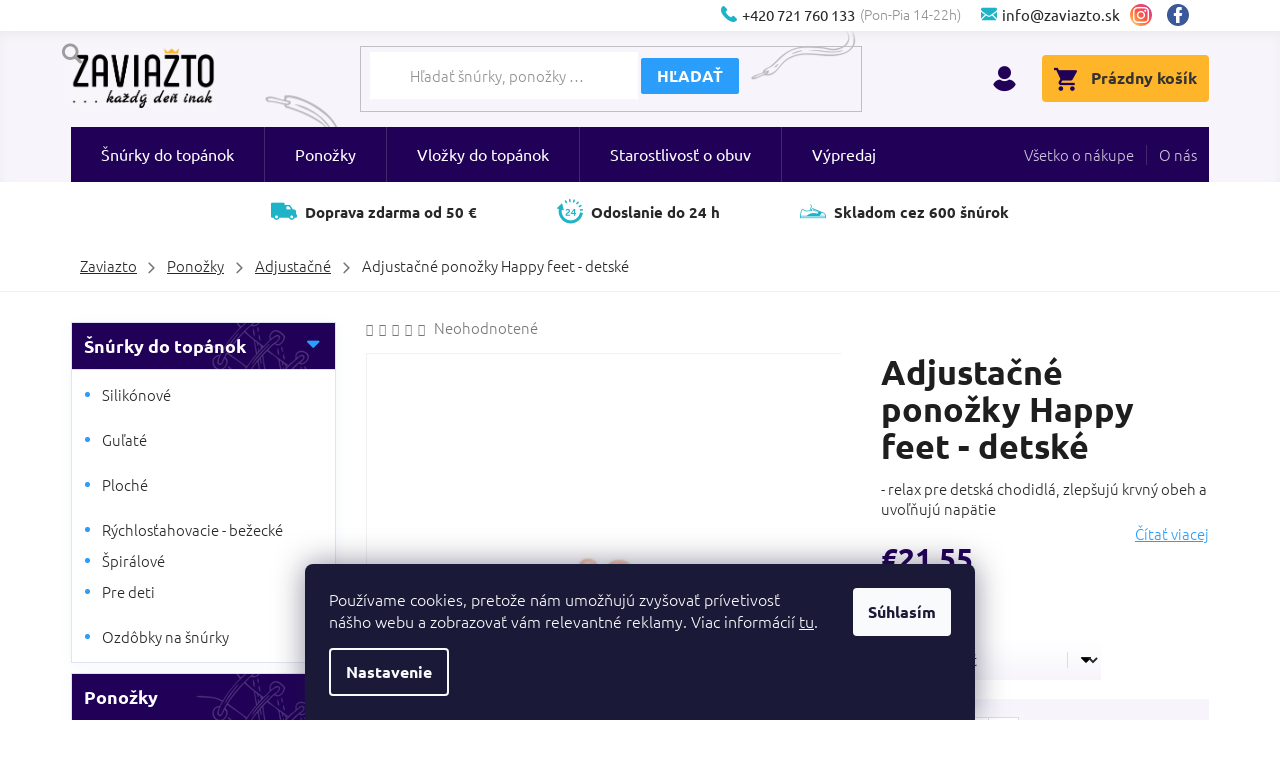

--- FILE ---
content_type: text/html; charset=utf-8
request_url: https://www.zaviazto.sk/adjustacne-ponozky-happy-feet-detske/
body_size: 32605
content:
<!doctype html><html lang="sk" dir="ltr" class="header-background-light external-fonts-loaded"><head><meta charset="utf-8" /><meta name="viewport" content="width=device-width,initial-scale=1" /><title>Adjustačné ponožky Happy feet - detské - Zaviažto.sk</title><link rel="preconnect" href="https://cdn.myshoptet.com" /><link rel="dns-prefetch" href="https://cdn.myshoptet.com" /><link rel="preload" href="https://cdn.myshoptet.com/prj/dist/master/cms/libs/jquery/jquery-1.11.3.min.js" as="script" /><link href="https://cdn.myshoptet.com/prj/dist/master/cms/templates/frontend_templates/shared/css/font-face/ubuntu.css" rel="stylesheet"><link href="https://cdn.myshoptet.com/prj/dist/master/shop/dist/font-shoptet-11.css.62c94c7785ff2cea73b2.css" rel="stylesheet"><script>
dataLayer = [];
dataLayer.push({'shoptet' : {
    "pageId": 972,
    "pageType": "productDetail",
    "currency": "EUR",
    "currencyInfo": {
        "decimalSeparator": ",",
        "exchangeRate": 1,
        "priceDecimalPlaces": 2,
        "symbol": "\u20ac",
        "symbolLeft": 1,
        "thousandSeparator": " "
    },
    "language": "sk",
    "projectId": 453842,
    "product": {
        "id": 2288,
        "guid": "2b6eed42-d282-11ee-84b7-bae1d2f5e4d4",
        "hasVariants": true,
        "codes": [
            {
                "code": "POHPF\/27-30"
            },
            {
                "code": "POHPF\/31-34"
            }
        ],
        "name": "Adjusta\u010dn\u00e9 pono\u017eky Happy feet - detsk\u00e9",
        "appendix": "",
        "weight": 0.14999999999999999,
        "currentCategory": "Pono\u017eky | Adjusta\u010dn\u00e9 pono\u017eky",
        "currentCategoryGuid": "efb99815-427d-11ed-90ab-b8ca3a6a5ac4",
        "defaultCategory": "Pono\u017eky | Adjusta\u010dn\u00e9 pono\u017eky",
        "defaultCategoryGuid": "efb99815-427d-11ed-90ab-b8ca3a6a5ac4",
        "currency": "EUR",
        "priceWithVat": 21.550000000000001
    },
    "stocks": [
        {
            "id": "ext",
            "title": "Sklad",
            "isDeliveryPoint": 0,
            "visibleOnEshop": 1
        }
    ],
    "cartInfo": {
        "id": null,
        "freeShipping": false,
        "freeShippingFrom": 50,
        "leftToFreeGift": {
            "formattedPrice": "\u20ac0",
            "priceLeft": 0
        },
        "freeGift": false,
        "leftToFreeShipping": {
            "priceLeft": 50,
            "dependOnRegion": 0,
            "formattedPrice": "\u20ac50"
        },
        "discountCoupon": [],
        "getNoBillingShippingPrice": {
            "withoutVat": 0,
            "vat": 0,
            "withVat": 0
        },
        "cartItems": [],
        "taxMode": "OSS"
    },
    "cart": [],
    "customer": {
        "priceRatio": 1,
        "priceListId": 1,
        "groupId": null,
        "registered": false,
        "mainAccount": false
    }
}});
dataLayer.push({'cookie_consent' : {
    "marketing": "denied",
    "analytics": "denied"
}});
document.addEventListener('DOMContentLoaded', function() {
    shoptet.consent.onAccept(function(agreements) {
        if (agreements.length == 0) {
            return;
        }
        dataLayer.push({
            'cookie_consent' : {
                'marketing' : (agreements.includes(shoptet.config.cookiesConsentOptPersonalisation)
                    ? 'granted' : 'denied'),
                'analytics': (agreements.includes(shoptet.config.cookiesConsentOptAnalytics)
                    ? 'granted' : 'denied')
            },
            'event': 'cookie_consent'
        });
    });
});
</script>
<meta property="og:type" content="website"><meta property="og:site_name" content="zaviazto.sk"><meta property="og:url" content="https://www.zaviazto.sk/adjustacne-ponozky-happy-feet-detske/"><meta property="og:title" content="Adjustačné ponožky Happy feet - detské - Zaviažto.sk"><meta name="author" content="Zaviažto.sk"><meta name="web_author" content="Shoptet.sk"><meta name="dcterms.rightsHolder" content="www.zaviazto.sk"><meta name="robots" content="index,follow"><meta property="og:image" content="https://cdn.myshoptet.com/usr/www.zaviazto.sk/user/shop/big/2288-1_happy-feet-adjustacni-ponozky-detske-3.png?65d8f312"><meta property="og:description" content="Adjustačné ponožky Happy feet - detské. - relax pre detská chodidlá, zlepšujú krvný obeh a uvoľňujú napätie"><meta name="description" content="Adjustačné ponožky Happy feet - detské. - relax pre detská chodidlá, zlepšujú krvný obeh a uvoľňujú napätie"><meta property="product:price:amount" content="21.55"><meta property="product:price:currency" content="EUR"><style>:root {--color-primary: #210058;--color-primary-h: 263;--color-primary-s: 100%;--color-primary-l: 17%;--color-primary-hover: #150037;--color-primary-hover-h: 263;--color-primary-hover-s: 100%;--color-primary-hover-l: 11%;--color-secondary: #2a9efa;--color-secondary-h: 207;--color-secondary-s: 95%;--color-secondary-l: 57%;--color-secondary-hover: #268fe2;--color-secondary-hover-h: 206;--color-secondary-hover-s: 76%;--color-secondary-hover-l: 52%;--color-tertiary: #2a9efa;--color-tertiary-h: 207;--color-tertiary-s: 95%;--color-tertiary-l: 57%;--color-tertiary-hover: #268fe2;--color-tertiary-hover-h: 206;--color-tertiary-hover-s: 76%;--color-tertiary-hover-l: 52%;--color-header-background: #ffffff;--template-font: "Ubuntu";--template-headings-font: "Ubuntu";--header-background-url: url("[data-uri]");--cookies-notice-background: #1A1937;--cookies-notice-color: #F8FAFB;--cookies-notice-button-hover: #f5f5f5;--cookies-notice-link-hover: #27263f;--templates-update-management-preview-mode-content: "Náhľad aktualizácií šablóny je aktívny pre váš prehliadač."}</style>
    
    <link href="https://cdn.myshoptet.com/prj/dist/master/shop/dist/main-11.less.5a24dcbbdabfd189c152.css" rel="stylesheet" />
        
    <script>var shoptet = shoptet || {};</script>
    <script src="https://cdn.myshoptet.com/prj/dist/master/shop/dist/main-3g-header.js.05f199e7fd2450312de2.js"></script>
<!-- User include --><!-- api 473(125) html code header -->

                <style>
                    #order-billing-methods .radio-wrapper[data-guid="6c6ab0f7-9b1f-11ed-90ab-b8ca3a6a5ac4"]:not(.cggooglepay), #order-billing-methods .radio-wrapper[data-guid="bab0b018-21d0-11ec-90ab-b8ca3a6a5ac4"]:not(.cgapplepay) {
                        display: none;
                    }
                </style>
                <script type="text/javascript">
                    document.addEventListener('DOMContentLoaded', function() {
                        if (getShoptetDataLayer('pageType') === 'billingAndShipping') {
                            
                try {
                    if (window.ApplePaySession && window.ApplePaySession.canMakePayments()) {
                        document.querySelector('#order-billing-methods .radio-wrapper[data-guid="bab0b018-21d0-11ec-90ab-b8ca3a6a5ac4"]').classList.add('cgapplepay');
                    }
                } catch (err) {} 
            
                            
                const cgBaseCardPaymentMethod = {
                        type: 'CARD',
                        parameters: {
                            allowedAuthMethods: ["PAN_ONLY", "CRYPTOGRAM_3DS"],
                            allowedCardNetworks: [/*"AMEX", "DISCOVER", "INTERAC", "JCB",*/ "MASTERCARD", "VISA"]
                        }
                };
                
                function cgLoadScript(src, callback)
                {
                    var s,
                        r,
                        t;
                    r = false;
                    s = document.createElement('script');
                    s.type = 'text/javascript';
                    s.src = src;
                    s.onload = s.onreadystatechange = function() {
                        if ( !r && (!this.readyState || this.readyState == 'complete') )
                        {
                            r = true;
                            callback();
                        }
                    };
                    t = document.getElementsByTagName('script')[0];
                    t.parentNode.insertBefore(s, t);
                } 
                
                function cgGetGoogleIsReadyToPayRequest() {
                    return Object.assign(
                        {},
                        {
                            apiVersion: 2,
                            apiVersionMinor: 0
                        },
                        {
                            allowedPaymentMethods: [cgBaseCardPaymentMethod]
                        }
                    );
                }

                function onCgGooglePayLoaded() {
                    let paymentsClient = new google.payments.api.PaymentsClient({environment: 'PRODUCTION'});
                    paymentsClient.isReadyToPay(cgGetGoogleIsReadyToPayRequest()).then(function(response) {
                        if (response.result) {
                            document.querySelector('#order-billing-methods .radio-wrapper[data-guid="6c6ab0f7-9b1f-11ed-90ab-b8ca3a6a5ac4"]').classList.add('cggooglepay');	 	 	 	 	 
                        }
                    })
                    .catch(function(err) {});
                }
                
                cgLoadScript('https://pay.google.com/gp/p/js/pay.js', onCgGooglePayLoaded);
            
                        }
                    });
                </script> 
                
<!-- project html code header -->
<link rel="stylesheet" type="text/css" href="/user/documents/font/flaticon.css?2">
<link rel="stylesheet" type="text/css" href="/user/documents/style/style.css?v=905.3"> 
<link rel="stylesheet" type="text/css" href="/user/documents/upload/ext-code-addon/slick-theme.css">
<link rel="stylesheet" type="text/css" href="//cdn.jsdelivr.net/npm/slick-carousel@1.8.1/slick/slick.css"/>
<style>
.products-block.products .p .name{overflow:unset;}

[href='#productsAlternative']{ display: none !important; }

#productsAlternative .p-tools {
    margin-top: 10px;
}
@media(min-width:768px){
#productsAlternative:not(.ready){display:none;}
.products-related:not(.ready){display:none;}
}
@media(max-width:767px){
.browse-p{display:none;}
}
</style>
<style>
.socialikon a{font-size:0;margin:0 5px}
.socialikon a[title="Instagram"]::before{margin-right:0;font-size:16px;content: '\e909';font-family:shoptet;    background-image: linear-gradient(
45deg
, #ffdd55 0%, #ff543e 50%, #c837ab 100%);
    color: #fff;
    width: 22px;
    text-align: center;
    border-radius: 22px;
    display: flex;
    justify-content: center;
    align-items: center;
    height: 22px;}
.socialikon a[title="Facebook"]::before{font-size:16px;content: '\e900';font-family:shoptet;    background-color:#3b5999;
    color: #fff;
    width: 22px;
    text-align: center;
    border-radius: 22px;
    display: flex;
    justify-content: center;
    align-items: center;
    height: 22px;}
footer#footer .contact-box ul{display:flex;flex-direction:column;}
:focus{outline:none;}
.dodavame p{font-weight: 700;font-size: 18px;display: block;color: #282828; margin: 0px;margin-top: 10px;}
.flex-usp{display:flex;flex-wrap:wrap;}
.flex-usp>div{padding:0 15px;}
.dodavame img{max-height:25px;width:auto;border:1px solid #f0f0f0;margin:0 5px;}
.header-top .btn.cart-count::before{font-size:23px;}
.top-navigation-bar .dropdown{order:10;}
.top-navigation-bar .dropdown button{order:10;color:#000;}
.top-navigation-bar .top-navigation-tools>a{display:none;}
.top-navigation-bar .container > div.top-navigation-tools{display:none;}
@media(min-width:768px){
.top-navigation-bar .socialikon{display:flex;align-items:center;}
.top-navigation-contacts .socialikon a:first-of-type{padding:0;margin:0 10px;}
.top-navigation-contacts .socialikon {display:flex;}
.top-navigation-contacts .dropdown{display:none;}
.socialikon{display:none;}
.header-top>div:nth-child(1)>a{display:none;}
.flaticon-user:before{font-size:25px;}
.navigation-buttons a[data-target="login"]{margin-left:15px;}
.navigation-buttons a[data-target="login"] span{display:none;}
.dropdown>span::before{content:"Přepnout měnu";font-size:16px;}
.dropdown>span{font-size:0;}
.top-navigation-tools{display:flex;align-items:center;}
#topNavigationDropdown{border:0;background-color:transparent;}
}
@media(max-width:767px){
.top-navigation-bar .socialikon{display:none;}
.navigation-buttons a[data-target="search"], .navigation-buttons a[data-target="search"]:hover{background-color:transparent;color:#000;}
header#header #formSearchForm{margin-left:0;}
.dropdown-menu>li>a, .dropdown-menu>li>span{border:0;}
.responsive-tools .dropdown{padding-left:15px;}
#header .header-top .socialikon{display:flex;align-items:center;}
#header .header-top .socialikon a{font-size:0;margin:0 5px}
#header .header-top .socialikon a[title="Instagram"]::before{font-size:16px;content: '\e909';font-family:shoptet;}
#header .header-top .socialikon a[title="Facebook"]::before{font-size:16px;content: '\e900';font-family:shoptet;}
#header .header-top > div:first-child{width:100%;display:flex;align-items:center;justify-content:space-between;;}
.navigation-window-visible .top-navigation-bar .container>div.top-navigation-contacts{position:initial;display:flex;}
.responsive-tools>a[data-target="navigation"]::after{content:"Menu";color:#000; padding-right:8px;}
.responsive-tools>a[data-target="navigation"]::before{background-color:transparent;}
.responsive-tools>a[data-target="navigation"]::before{color:#000;}
.responsive-tools>a[data-target="navigation"]{border-radius:4px;}
.navigation-buttons{width:100%;}
.responsive-tools{width:100%;}
.top-navigation-contacts a.project-phone::before, .top-navigation-contacts a.project-email::before{display:none;}
.top-navigation-contacts .project-phone span:last-child{display:none;}
.top-navigation-bar .container>div.top-navigation-contacts{display:flex;justify-content:space-between;;}
.top-navigation-contacts a>span{display:block;}
.top-navigation-contacts a[title="Facebook"]{display:none;}
.header-top .btn.cart-count i{position:absolute;border-radius:18px;line-height:18px;left:23px;background-color:#ffb52a;}
.ordering-process .site-name{display:initial;}
.ordering-process .responsive-tools > a[data-target="navigation"]{width:auto;height:auto;line-height:1;position:initial;top:auto;}
.top-navigation-contacts a{color:#1fb3c8;padding:5px 0;}
.navigation-window-visible .top-navigation-bar .container>div.top-navigation-contacts{left:15px;}
#navigation{height:calc(100% - 152px);top:152px;}
.navigation-window-visible #navigation{width:100%;}
.dropdown-menu{min-width:100px;}
.dropdown>span::before{content:"Měna:";font-size:16px;}
.dropdown>span{font-size:0;}
.dropdown button{color:#000;border:0;background-color:transparent;}
.responsive-tools>a[data-target="navigation"]{width:auto;background-color:#ffb52a;order:10;display:flex;align-items:center;}
#header .responsive-tools .cart-count{background:transparent;top:auto;left:auto;width:auto;display:flex;align-items:center;padding:0;justify-content:center;}
.navigation-buttons>a.cart-count{display:none;}
.navigation-buttons .top-navigation-tools>a.login{display:none;}
.navigation-buttons .top-navigation-tools>.dropdown{display:none;}
.top-navigation-contacts .dropdown{display:none;}
#header .header-top {flex-wrap:wrap;display:flex;align-items:center;justify-content:space-between;padding-bottom:15px;}
#header .header-top .search{width:100%;order:10;}
.navigation-window-visible .navigation-buttons a[data-target="navigation"]{background-color:#ffb52a;}
.ordering-process .responsive-tools>a[data-target="navigation"]{position:absolute;right:10px;}
.custom-footer>div{width:50%;}
#header .container{padding:0 10px;}
body:not(.in-kosik) .back-shopping-link{display:none;}
.ordering-process .back-shopping-link .next-step-back::before, .next-step-back::before{top:auto;width:auto;}
.ordering-process .back-shopping-link .next-step-back, .next-step-back{width:100%;height:auto;justify-content:center;display:flex;align-items:center;text-indent: 0;background-color:#f9f9f9;position:relative;}
.ordering-process .back-shopping-link{margin-bottom:25px;}
.ordering-process a.next-step-back{color: #000000;font-size: 14px;font-weight: 400;text-transform: initial;position:relative;margin-top:15px;}
.ordering-process a.next-step-back::before {content: '\e910';font-family: shoptet;display: inline-block;transform: rotate(-180deg);margin-right: 10px;font-size: 10px;position: relative;top:-2px;}
.ordering-process a.next-step-back:hover{text-decoration:none;}
.in-kosik #cart-wrapper>.back-shopping-link{display:none;}
body:not(.in-kosik) .next-step {margin-top:22px;margin-bottom:0;}
body .next-step{flex-direction:column-reverse;}
.ordering-process .site-name{display:block;}
ol.cart-header li.active {text-align:center;}
ol.cart-header{position:initial;}
}
#productsAlternative .product .p .name, .products-related .product .p .name {
    height: 75px;
    overflow: hidden;
    display: -webkit-box;
    -webkit-line-clamp: 3;
    -webkit-box-orient: vertical;
}
@media(max-width:500px){
.custom-footer>div{width:100%;}
}

@media(max-width:337px){
.dropdown>span::before{display:none;}
}
.prod-headers h2:hover {
    cursor: pointer;
}
@media(max-width:767px){
.products-block>.product{
    width: 50%;
}}
</style>

<!-- /User include --><link rel="shortcut icon" href="/favicon.ico" type="image/x-icon" /><link rel="canonical" href="https://www.zaviazto.sk/adjustacne-ponozky-happy-feet-detske/" />    <!-- Global site tag (gtag.js) - Google Analytics -->
    <script async src="https://www.googletagmanager.com/gtag/js?id=G-K59PH9E1MT"></script>
    <script>
        
        window.dataLayer = window.dataLayer || [];
        function gtag(){dataLayer.push(arguments);}
        

                    console.debug('default consent data');

            gtag('consent', 'default', {"ad_storage":"denied","analytics_storage":"denied","ad_user_data":"denied","ad_personalization":"denied","wait_for_update":500});
            dataLayer.push({
                'event': 'default_consent'
            });
        
        gtag('js', new Date());

                gtag('config', 'UA-172320908-2', { 'groups': "UA" });
        
                gtag('config', 'G-K59PH9E1MT', {"groups":"GA4","send_page_view":false,"content_group":"productDetail","currency":"EUR","page_language":"sk"});
        
                gtag('config', 'AW-10788443372', {"allow_enhanced_conversions":true});
        
        
        
        
        
                    gtag('event', 'page_view', {"send_to":"GA4","page_language":"sk","content_group":"productDetail","currency":"EUR"});
        
                gtag('set', 'currency', 'EUR');

        gtag('event', 'view_item', {
            "send_to": "UA",
            "items": [
                {
                    "id": "POHPF\/27-30",
                    "name": "Adjusta\u010dn\u00e9 pono\u017eky Happy feet - detsk\u00e9",
                    "category": "Pono\u017eky \/ Adjusta\u010dn\u00e9 pono\u017eky",
                                                            "variant": "Ve\u013ekos\u0165: 27-30",
                                        "price": 17.96
                }
            ]
        });
        
        
        
        
        
                    gtag('event', 'view_item', {"send_to":"GA4","page_language":"sk","content_group":"productDetail","value":17.960000000000001,"currency":"EUR","items":[{"item_id":"POHPF\/27-30","item_name":"Adjusta\u010dn\u00e9 pono\u017eky Happy feet - detsk\u00e9","item_category":"Pono\u017eky","item_category2":"Adjusta\u010dn\u00e9 pono\u017eky","item_variant":"POHPF\/27-30~Ve\u013ekos\u0165: 27-30","price":17.960000000000001,"quantity":1,"index":0}]});
        
        
        
        
        
        
        
        document.addEventListener('DOMContentLoaded', function() {
            if (typeof shoptet.tracking !== 'undefined') {
                for (var id in shoptet.tracking.bannersList) {
                    gtag('event', 'view_promotion', {
                        "send_to": "UA",
                        "promotions": [
                            {
                                "id": shoptet.tracking.bannersList[id].id,
                                "name": shoptet.tracking.bannersList[id].name,
                                "position": shoptet.tracking.bannersList[id].position
                            }
                        ]
                    });
                }
            }

            shoptet.consent.onAccept(function(agreements) {
                if (agreements.length !== 0) {
                    console.debug('gtag consent accept');
                    var gtagConsentPayload =  {
                        'ad_storage': agreements.includes(shoptet.config.cookiesConsentOptPersonalisation)
                            ? 'granted' : 'denied',
                        'analytics_storage': agreements.includes(shoptet.config.cookiesConsentOptAnalytics)
                            ? 'granted' : 'denied',
                                                                                                'ad_user_data': agreements.includes(shoptet.config.cookiesConsentOptPersonalisation)
                            ? 'granted' : 'denied',
                        'ad_personalization': agreements.includes(shoptet.config.cookiesConsentOptPersonalisation)
                            ? 'granted' : 'denied',
                        };
                    console.debug('update consent data', gtagConsentPayload);
                    gtag('consent', 'update', gtagConsentPayload);
                    dataLayer.push(
                        { 'event': 'update_consent' }
                    );
                }
            });
        });
    </script>
<script>
    (function(t, r, a, c, k, i, n, g) { t['ROIDataObject'] = k;
    t[k]=t[k]||function(){ (t[k].q=t[k].q||[]).push(arguments) },t[k].c=i;n=r.createElement(a),
    g=r.getElementsByTagName(a)[0];n.async=1;n.src=c;g.parentNode.insertBefore(n,g)
    })(window, document, 'script', '//www.heureka.sk/ocm/sdk.js?source=shoptet&version=2&page=product_detail', 'heureka', 'sk');

    heureka('set_user_consent', 0);
</script>
</head><body class="desktop id-972 in-adjustacne_ponozky template-11 type-product type-detail multiple-columns-body columns-3 ums_forms_redesign--off ums_a11y_category_page--on ums_discussion_rating_forms--off ums_flags_display_unification--on ums_a11y_login--off mobile-header-version-0"><noscript>
    <style>
        #header {
            padding-top: 0;
            position: relative !important;
            top: 0;
        }
        .header-navigation {
            position: relative !important;
        }
        .overall-wrapper {
            margin: 0 !important;
        }
        body:not(.ready) {
            visibility: visible !important;
        }
    </style>
    <div class="no-javascript">
        <div class="no-javascript__title">Musíte zmeniť nastavenie vášho prehliadača</div>
        <div class="no-javascript__text">Pozrite sa na: <a href="https://www.google.com/support/bin/answer.py?answer=23852">Ako povoliť JavaScript vo vašom prehliadači</a>.</div>
        <div class="no-javascript__text">Ak používate software na blokovanie reklám, možno bude potrebné, aby ste povolili JavaScript z tejto stránky.</div>
        <div class="no-javascript__text">Ďakujeme.</div>
    </div>
</noscript>

        <div id="fb-root"></div>
        <script>
            window.fbAsyncInit = function() {
                FB.init({
                    autoLogAppEvents : true,
                    xfbml            : true,
                    version          : 'v24.0'
                });
            };
        </script>
        <script async defer crossorigin="anonymous" src="https://connect.facebook.net/sk_SK/sdk.js#xfbml=1&version=v24.0"></script>    <div class="siteCookies siteCookies--bottom siteCookies--dark js-siteCookies" role="dialog" data-testid="cookiesPopup" data-nosnippet>
        <div class="siteCookies__form">
            <div class="siteCookies__content">
                <div class="siteCookies__text">
                    <span class="Y2IQFc" lang="sk">Používame cookies, pretože nám umožňujú zvyšovať prívetivosť nášho webu a zobrazovať vám relevantné reklamy. Viac informácií <a href="http://www.zaviazto.sk/podmienky-ochrany-osobnych-udajov/" target="\" _blank="" rel="\" noreferrer="">tu</a>.</span>
                </div>
                <p class="siteCookies__links">
                    <button class="siteCookies__link js-cookies-settings" aria-label="Nastavenia cookies" data-testid="cookiesSettings">Nastavenie</button>
                </p>
            </div>
            <div class="siteCookies__buttonWrap">
                                <button class="siteCookies__button js-cookiesConsentSubmit" value="all" aria-label="Prijať cookies" data-testid="buttonCookiesAccept">Súhlasím</button>
            </div>
        </div>
        <script>
            document.addEventListener("DOMContentLoaded", () => {
                const siteCookies = document.querySelector('.js-siteCookies');
                document.addEventListener("scroll", shoptet.common.throttle(() => {
                    const st = document.documentElement.scrollTop;
                    if (st > 1) {
                        siteCookies.classList.add('siteCookies--scrolled');
                    } else {
                        siteCookies.classList.remove('siteCookies--scrolled');
                    }
                }, 100));
            });
        </script>
    </div>
<a href="#content" class="skip-link sr-only">Prejsť na obsah</a><div class="overall-wrapper"><div class="user-action"><div class="container"><div class="user-action-in"><div class="user-action-login popup-widget login-widget"><div class="popup-widget-inner"><h2 id="loginHeading">Prihlásenie k vášmu účtu</h2><div id="customerLogin"><form action="/action/Customer/Login/" method="post" id="formLoginIncluded" class="csrf-enabled formLogin" data-testid="formLogin"><input type="hidden" name="referer" value="" /><div class="form-group"><div class="input-wrapper email js-validated-element-wrapper no-label"><input type="email" name="email" class="form-control" autofocus placeholder="E-mailová adresa (napr. jan@novak.sk)" data-testid="inputEmail" autocomplete="email" required /></div></div><div class="form-group"><div class="input-wrapper password js-validated-element-wrapper no-label"><input type="password" name="password" class="form-control" placeholder="Heslo" data-testid="inputPassword" autocomplete="current-password" required /><span class="no-display">Nemôžete vyplniť toto pole</span><input type="text" name="surname" value="" class="no-display" /></div></div><div class="form-group"><div class="login-wrapper"><button type="submit" class="btn btn-secondary btn-text btn-login" data-testid="buttonSubmit">Prihlásiť sa</button><div class="password-helper"><a href="/registracia/" data-testid="signup" rel="nofollow">Nová registrácia</a><a href="/klient/zabudnute-heslo/" rel="nofollow">Zabudnuté heslo</a></div></div></div></form>
</div></div></div>
    <div id="cart-widget" class="user-action-cart popup-widget cart-widget loader-wrapper" data-testid="popupCartWidget" role="dialog" aria-hidden="true"><div class="popup-widget-inner cart-widget-inner place-cart-here"><div class="loader-overlay"><div class="loader"></div></div></div><div class="cart-widget-button"><a href="/kosik/" class="btn btn-conversion" id="continue-order-button" rel="nofollow" data-testid="buttonNextStep">Pokračovať do košíka</a></div></div></div>
</div></div><div class="top-navigation-bar" data-testid="topNavigationBar">

    <div class="container">

        <div class="top-navigation-contacts">
            <strong>Zákaznícka podpora:</strong><a href="tel:+420721760133" class="project-phone" aria-label="Zavolať na +420721760133" data-testid="contactboxPhone"><span>+420 721 760 133</span></a><a href="mailto:info@zaviazto.sk" class="project-email" data-testid="contactboxEmail"><span>info@zaviazto.sk</span></a>        </div>

                            <div class="top-navigation-menu">
                <div class="top-navigation-menu-trigger"></div>
                <ul class="top-navigation-bar-menu">
                                            <li class="top-navigation-menu-item-27">
                            <a href="/ako-nakupovat/">Ako nakupovať</a>
                        </li>
                                            <li class="top-navigation-menu-item-39">
                            <a href="/obchodne-podmienky/">Obchodné podmienky</a>
                        </li>
                                            <li class="top-navigation-menu-item-691">
                            <a href="/podmienky-ochrany-osobnych-udajov/">Podmienky ochrany osobných údajov</a>
                        </li>
                                    </ul>
                <ul class="top-navigation-bar-menu-helper"></ul>
            </div>
        
        <div class="top-navigation-tools">
            <div class="responsive-tools">
                <a href="#" class="toggle-window" data-target="search" aria-label="Hľadať" data-testid="linkSearchIcon"></a>
                                                            <a href="#" class="toggle-window" data-target="login"></a>
                                                    <a href="#" class="toggle-window" data-target="navigation" aria-label="Menu" data-testid="hamburgerMenu"></a>
            </div>
                        <a href="/login/?backTo=%2Fadjustacne-ponozky-happy-feet-detske%2F" class="top-nav-button top-nav-button-login primary login toggle-window" data-target="login" data-testid="signin" rel="nofollow"><span>Prihlásenie</span></a>        </div>

    </div>

</div>
<header id="header"><div class="container navigation-wrapper">
    <div class="header-top">
        <div class="site-name-wrapper">
            <div class="site-name"><a href="/" data-testid="linkWebsiteLogo"><img src="https://cdn.myshoptet.com/usr/www.zaviazto.sk/user/logos/sk_logo_s_fial_pozadim_na_web.png" alt="Zaviažto.sk" fetchpriority="low" /></a></div>        </div>
        <div class="search" itemscope itemtype="https://schema.org/WebSite">
            <meta itemprop="headline" content="Adjustačné ponožky"/><meta itemprop="url" content="https://www.zaviazto.sk"/><meta itemprop="text" content="Adjustačné ponožky Happy feet - detské. - relax pre detská chodidlá, zlepšujú krvný obeh a uvoľňujú napätie"/>            <form action="/action/ProductSearch/prepareString/" method="post"
    id="formSearchForm" class="search-form compact-form js-search-main"
    itemprop="potentialAction" itemscope itemtype="https://schema.org/SearchAction" data-testid="searchForm">
    <fieldset>
        <meta itemprop="target"
            content="https://www.zaviazto.sk/vyhladavanie/?string={string}"/>
        <input type="hidden" name="language" value="sk"/>
        
            
<input
    type="search"
    name="string"
        class="query-input form-control search-input js-search-input"
    placeholder="Napíšte, čo hľadáte"
    autocomplete="off"
    required
    itemprop="query-input"
    aria-label="Vyhľadávanie"
    data-testid="searchInput"
>
            <button type="submit" class="btn btn-default" data-testid="searchBtn">Hľadať</button>
        
    </fieldset>
</form>
        </div>
        <div class="navigation-buttons">
                
    <a href="/kosik/" class="btn btn-icon toggle-window cart-count" data-target="cart" data-hover="true" data-redirect="true" data-testid="headerCart" rel="nofollow" aria-haspopup="dialog" aria-expanded="false" aria-controls="cart-widget">
        
                <span class="sr-only">Nákupný košík</span>
        
            <span class="cart-price visible-lg-inline-block" data-testid="headerCartPrice">
                                    Prázdny košík                            </span>
        
    
            </a>
        </div>
    </div>
    <nav id="navigation" aria-label="Hlavné menu" data-collapsible="true"><div class="navigation-in menu"><ul class="menu-level-1" role="menubar" data-testid="headerMenuItems"><li class="menu-item-939 ext" role="none"><a href="/snurky-do-topanok/" data-testid="headerMenuItem" role="menuitem" aria-haspopup="true" aria-expanded="false"><b>Šnúrky do topánok</b><span class="submenu-arrow"></span></a><ul class="menu-level-2" aria-label="Šnúrky do topánok" tabindex="-1" role="menu"><li class="menu-item-769 has-third-level" role="none"><a href="/silikonove-snurky-do-topanok/" class="menu-image" data-testid="headerMenuItem" tabindex="-1" aria-hidden="true"><img src="data:image/svg+xml,%3Csvg%20width%3D%22140%22%20height%3D%22100%22%20xmlns%3D%22http%3A%2F%2Fwww.w3.org%2F2000%2Fsvg%22%3E%3C%2Fsvg%3E" alt="" aria-hidden="true" width="140" height="100"  data-src="https://cdn.myshoptet.com/usr/www.zaviazto.sk/user/categories/thumb/silikon.jpg" fetchpriority="low" /></a><div><a href="/silikonove-snurky-do-topanok/" data-testid="headerMenuItem" role="menuitem"><span>Silikónové</span></a>
                                                    <ul class="menu-level-3" role="menu">
                                                                    <li class="menu-item-772" role="none">
                                        <a href="/silikonove_snurky_sety-pre-dospelych/" data-testid="headerMenuItem" role="menuitem">
                                            Sety pre dospelých</a>,                                    </li>
                                                                    <li class="menu-item-775" role="none">
                                        <a href="/silikonove_snurky-sety-pre-deti/" data-testid="headerMenuItem" role="menuitem">
                                            Sety pre deti</a>                                    </li>
                                                            </ul>
                        </div></li><li class="menu-item-787 has-third-level" role="none"><a href="/snurky-do-topanok-gulate/" class="menu-image" data-testid="headerMenuItem" tabindex="-1" aria-hidden="true"><img src="data:image/svg+xml,%3Csvg%20width%3D%22140%22%20height%3D%22100%22%20xmlns%3D%22http%3A%2F%2Fwww.w3.org%2F2000%2Fsvg%22%3E%3C%2Fsvg%3E" alt="" aria-hidden="true" width="140" height="100"  data-src="https://cdn.myshoptet.com/usr/www.zaviazto.sk/user/categories/thumb/kulat_____n__rky_do_top__nok.jpg" fetchpriority="low" /></a><div><a href="/snurky-do-topanok-gulate/" data-testid="headerMenuItem" role="menuitem"><span>Guľaté</span></a>
                                                    <ul class="menu-level-3" role="menu">
                                                                    <li class="menu-item-790" role="none">
                                        <a href="/jednofarebne-snurky-do-topanok/" data-testid="headerMenuItem" role="menuitem">
                                            Jednofarebné</a>,                                    </li>
                                                                    <li class="menu-item-793" role="none">
                                        <a href="/modne-snurky-do-topanok-gulate/" data-testid="headerMenuItem" role="menuitem">
                                            Viacfarebné</a>,                                    </li>
                                                                    <li class="menu-item-796" role="none">
                                        <a href="/voskovane-snurky-do-topanok-gulate/" data-testid="headerMenuItem" role="menuitem">
                                            Voskované</a>,                                    </li>
                                                                    <li class="menu-item-799" role="none">
                                        <a href="/snurky-do-trekovych-topanok/" data-testid="headerMenuItem" role="menuitem">
                                            Turistické, pracovné</a>,                                    </li>
                                                                    <li class="menu-item-805" role="none">
                                        <a href="/trblietave-snurky-do-topanok-gulate/" data-testid="headerMenuItem" role="menuitem">
                                            Trblietavé</a>                                    </li>
                                                            </ul>
                        </div></li><li class="menu-item-814 has-third-level" role="none"><a href="/snurky-do-topanok-ploche/" class="menu-image" data-testid="headerMenuItem" tabindex="-1" aria-hidden="true"><img src="data:image/svg+xml,%3Csvg%20width%3D%22140%22%20height%3D%22100%22%20xmlns%3D%22http%3A%2F%2Fwww.w3.org%2F2000%2Fsvg%22%3E%3C%2Fsvg%3E" alt="" aria-hidden="true" width="140" height="100"  data-src="https://cdn.myshoptet.com/usr/www.zaviazto.sk/user/categories/thumb/ploch_____n__rky_do_top__nok.jpg" fetchpriority="low" /></a><div><a href="/snurky-do-topanok-ploche/" data-testid="headerMenuItem" role="menuitem"><span>Ploché</span></a>
                                                    <ul class="menu-level-3" role="menu">
                                                                    <li class="menu-item-817" role="none">
                                        <a href="/jednofarebne-ploche-snurky-do-topanok/" data-testid="headerMenuItem" role="menuitem">
                                            Farebné ploché šnúrky do topánok</a>,                                    </li>
                                                                    <li class="menu-item-820" role="none">
                                        <a href="/modne-snurky-do-topanok-ploche/" data-testid="headerMenuItem" role="menuitem">
                                            Viacfarebné</a>,                                    </li>
                                                                    <li class="menu-item-823" role="none">
                                        <a href="/satenove-snurky-do-topanok/" data-testid="headerMenuItem" role="menuitem">
                                            Saténové</a>,                                    </li>
                                                                    <li class="menu-item-868" role="none">
                                        <a href="/ploche-voskovane-snurky-do-topanok/" data-testid="headerMenuItem" role="menuitem">
                                            Voskované</a>,                                    </li>
                                                                    <li class="menu-item-826" role="none">
                                        <a href="/kozene-snurky-do-topanok/" data-testid="headerMenuItem" role="menuitem">
                                            Kožené</a>,                                    </li>
                                                                    <li class="menu-item-829" role="none">
                                        <a href="/trblietave-snurky-do-topanok-ploche/" data-testid="headerMenuItem" role="menuitem">
                                            Trblietavé</a>                                    </li>
                                                            </ul>
                        </div></li><li class="menu-item-802" role="none"><a href="/rychlostahovacie-snurky-do-topanok/" class="menu-image" data-testid="headerMenuItem" tabindex="-1" aria-hidden="true"><img src="data:image/svg+xml,%3Csvg%20width%3D%22140%22%20height%3D%22100%22%20xmlns%3D%22http%3A%2F%2Fwww.w3.org%2F2000%2Fsvg%22%3E%3C%2Fsvg%3E" alt="" aria-hidden="true" width="140" height="100"  data-src="https://cdn.myshoptet.com/usr/www.zaviazto.sk/user/categories/thumb/rychlostahovac___tkani__ky_do_bot_oran__ov__.jpg" fetchpriority="low" /></a><div><a href="/rychlostahovacie-snurky-do-topanok/" data-testid="headerMenuItem" role="menuitem"><span>Rýchlosťahovacie - bežecké</span></a>
                        </div></li><li class="menu-item-808" role="none"><a href="/spiralove-snurky-do-topanok/" class="menu-image" data-testid="headerMenuItem" tabindex="-1" aria-hidden="true"><img src="data:image/svg+xml,%3Csvg%20width%3D%22140%22%20height%3D%22100%22%20xmlns%3D%22http%3A%2F%2Fwww.w3.org%2F2000%2Fsvg%22%3E%3C%2Fsvg%3E" alt="" aria-hidden="true" width="140" height="100"  data-src="https://cdn.myshoptet.com/usr/www.zaviazto.sk/user/categories/thumb/spir__lov___tkani__ky_do_bot_modr__2detail.jpg" fetchpriority="low" /></a><div><a href="/spiralove-snurky-do-topanok/" data-testid="headerMenuItem" role="menuitem"><span>Špirálové</span></a>
                        </div></li><li class="menu-item-835 has-third-level" role="none"><a href="/detske-snurky-do-topanok/" class="menu-image" data-testid="headerMenuItem" tabindex="-1" aria-hidden="true"><img src="data:image/svg+xml,%3Csvg%20width%3D%22140%22%20height%3D%22100%22%20xmlns%3D%22http%3A%2F%2Fwww.w3.org%2F2000%2Fsvg%22%3E%3C%2Fsvg%3E" alt="" aria-hidden="true" width="140" height="100"  data-src="https://cdn.myshoptet.com/usr/www.zaviazto.sk/user/categories/thumb/tkani__ky_duha-2.png" fetchpriority="low" /></a><div><a href="/detske-snurky-do-topanok/" data-testid="headerMenuItem" role="menuitem"><span>Pre deti</span></a>
                                                    <ul class="menu-level-3" role="menu">
                                                                    <li class="menu-item-881" role="none">
                                        <a href="/silikonove-snurky-pre-deti/" data-testid="headerMenuItem" role="menuitem">
                                            Silikónové šnúrky pre deti</a>,                                    </li>
                                                                    <li class="menu-item-847" role="none">
                                        <a href="/ploche-snurky-pre-deti/" data-testid="headerMenuItem" role="menuitem">
                                            Ploché šnúrky</a>,                                    </li>
                                                                    <li class="menu-item-838" role="none">
                                        <a href="/detske-spiralove-snurky/" data-testid="headerMenuItem" role="menuitem">
                                            Detské špirálové šnúrky do topánok</a>,                                    </li>
                                                                    <li class="menu-item-841" role="none">
                                        <a href="/trblietave-snurky-do-topanok-pre-deti/" data-testid="headerMenuItem" role="menuitem">
                                            Trblietavé šnúrky do topánok</a>,                                    </li>
                                                                    <li class="menu-item-844" role="none">
                                        <a href="/satenove-snurky-do-topanok-2/" data-testid="headerMenuItem" role="menuitem">
                                            Saténové šnúrky do topánok</a>,                                    </li>
                                                                    <li class="menu-item-890" role="none">
                                        <a href="/ozdobky-na-snurky-4/" data-testid="headerMenuItem" role="menuitem">
                                            Ozdôbky na šnúrky</a>                                    </li>
                                                            </ul>
                        </div></li><li class="menu-item-884" role="none"><a href="/ozdobky-na-snurky-2/" class="menu-image" data-testid="headerMenuItem" tabindex="-1" aria-hidden="true"><img src="data:image/svg+xml,%3Csvg%20width%3D%22140%22%20height%3D%22100%22%20xmlns%3D%22http%3A%2F%2Fwww.w3.org%2F2000%2Fsvg%22%3E%3C%2Fsvg%3E" alt="" aria-hidden="true" width="140" height="100"  data-src="https://cdn.myshoptet.com/usr/www.zaviazto.sk/user/categories/thumb/ozdoba_do_bot_-_kategorie-1-1.jpg" fetchpriority="low" /></a><div><a href="/ozdobky-na-snurky-2/" data-testid="headerMenuItem" role="menuitem"><span>Ozdôbky na šnúrky</span></a>
                        </div></li></ul></li>
<li class="menu-item-903 ext" role="none"><a href="/ponozky/" data-testid="headerMenuItem" role="menuitem" aria-haspopup="true" aria-expanded="false"><b>Ponožky</b><span class="submenu-arrow"></span></a><ul class="menu-level-2" aria-label="Ponožky" tabindex="-1" role="menu"><li class="menu-item-915" role="none"><a href="/jednofarebne-a-decentne-ponozky/" class="menu-image" data-testid="headerMenuItem" tabindex="-1" aria-hidden="true"><img src="data:image/svg+xml,%3Csvg%20width%3D%22140%22%20height%3D%22100%22%20xmlns%3D%22http%3A%2F%2Fwww.w3.org%2F2000%2Fsvg%22%3E%3C%2Fsvg%3E" alt="" aria-hidden="true" width="140" height="100"  data-src="https://cdn.myshoptet.com/usr/www.zaviazto.sk/user/categories/thumb/decentni_pono__ky.jpg" fetchpriority="low" /></a><div><a href="/jednofarebne-a-decentne-ponozky/" data-testid="headerMenuItem" role="menuitem"><span>Jednofarebné a decentné</span></a>
                        </div></li><li class="menu-item-918" role="none"><a href="/vesele-ponozky/" class="menu-image" data-testid="headerMenuItem" tabindex="-1" aria-hidden="true"><img src="data:image/svg+xml,%3Csvg%20width%3D%22140%22%20height%3D%22100%22%20xmlns%3D%22http%3A%2F%2Fwww.w3.org%2F2000%2Fsvg%22%3E%3C%2Fsvg%3E" alt="" aria-hidden="true" width="140" height="100"  data-src="https://cdn.myshoptet.com/usr/www.zaviazto.sk/user/categories/thumb/vesel___pono__ky.jpg" fetchpriority="low" /></a><div><a href="/vesele-ponozky/" data-testid="headerMenuItem" role="menuitem"><span>Veselé</span></a>
                        </div></li><li class="menu-item-921" role="none"><a href="/bambusove-ponozky/" class="menu-image" data-testid="headerMenuItem" tabindex="-1" aria-hidden="true"><img src="data:image/svg+xml,%3Csvg%20width%3D%22140%22%20height%3D%22100%22%20xmlns%3D%22http%3A%2F%2Fwww.w3.org%2F2000%2Fsvg%22%3E%3C%2Fsvg%3E" alt="" aria-hidden="true" width="140" height="100"  data-src="https://cdn.myshoptet.com/usr/www.zaviazto.sk/user/categories/thumb/bambusov___pono__ky.jpg" fetchpriority="low" /></a><div><a href="/bambusove-ponozky/" data-testid="headerMenuItem" role="menuitem"><span>Bambusové</span></a>
                        </div></li><li class="menu-item-924 has-third-level" role="none"><a href="/sportove-ponozky/" class="menu-image" data-testid="headerMenuItem" tabindex="-1" aria-hidden="true"><img src="data:image/svg+xml,%3Csvg%20width%3D%22140%22%20height%3D%22100%22%20xmlns%3D%22http%3A%2F%2Fwww.w3.org%2F2000%2Fsvg%22%3E%3C%2Fsvg%3E" alt="" aria-hidden="true" width="140" height="100"  data-src="https://cdn.myshoptet.com/usr/www.zaviazto.sk/user/categories/thumb/sportovn___pono__ky.jpg" fetchpriority="low" /></a><div><a href="/sportove-ponozky/" data-testid="headerMenuItem" role="menuitem"><span>Športové</span></a>
                                                    <ul class="menu-level-3" role="menu">
                                                                    <li class="menu-item-975" role="none">
                                        <a href="/univerzalne_sportove_ponozky/" data-testid="headerMenuItem" role="menuitem">
                                            Univerzálne</a>,                                    </li>
                                                                    <li class="menu-item-978" role="none">
                                        <a href="/turisticke_ponozky/" data-testid="headerMenuItem" role="menuitem">
                                            Turistické</a>,                                    </li>
                                                                    <li class="menu-item-981" role="none">
                                        <a href="/bezecke_ponozky/" data-testid="headerMenuItem" role="menuitem">
                                            Bežecké</a>,                                    </li>
                                                                    <li class="menu-item-984" role="none">
                                        <a href="/cyklisticke_ponozky/" data-testid="headerMenuItem" role="menuitem">
                                            Cyklistické</a>,                                    </li>
                                                                    <li class="menu-item-987" role="none">
                                        <a href="/kompresne_-podkolienky/" data-testid="headerMenuItem" role="menuitem">
                                            Kompresné podkolienky</a>,                                    </li>
                                                                    <li class="menu-item-990" role="none">
                                        <a href="/lyziarske_ponozky_a_podkolienky/" data-testid="headerMenuItem" role="menuitem">
                                            Lyžiarske</a>                                    </li>
                                                            </ul>
                        </div></li><li class="menu-item-927" role="none"><a href="/teple-ponozky/" class="menu-image" data-testid="headerMenuItem" tabindex="-1" aria-hidden="true"><img src="data:image/svg+xml,%3Csvg%20width%3D%22140%22%20height%3D%22100%22%20xmlns%3D%22http%3A%2F%2Fwww.w3.org%2F2000%2Fsvg%22%3E%3C%2Fsvg%3E" alt="" aria-hidden="true" width="140" height="100"  data-src="https://cdn.myshoptet.com/usr/www.zaviazto.sk/user/categories/thumb/tepl___pono__ky.jpg" fetchpriority="low" /></a><div><a href="/teple-ponozky/" data-testid="headerMenuItem" role="menuitem"><span>Teplé</span></a>
                        </div></li><li class="menu-item-930" role="none"><a href="/detske-ponozky/" class="menu-image" data-testid="headerMenuItem" tabindex="-1" aria-hidden="true"><img src="data:image/svg+xml,%3Csvg%20width%3D%22140%22%20height%3D%22100%22%20xmlns%3D%22http%3A%2F%2Fwww.w3.org%2F2000%2Fsvg%22%3E%3C%2Fsvg%3E" alt="" aria-hidden="true" width="140" height="100"  data-src="https://cdn.myshoptet.com/usr/www.zaviazto.sk/user/categories/thumb/d__tsk___pono__ky.jpg" fetchpriority="low" /></a><div><a href="/detske-ponozky/" data-testid="headerMenuItem" role="menuitem"><span>Detské</span></a>
                        </div></li><li class="menu-item-972 active" role="none"><a href="/adjustacne_ponozky/" class="menu-image" data-testid="headerMenuItem" tabindex="-1" aria-hidden="true"><img src="data:image/svg+xml,%3Csvg%20width%3D%22140%22%20height%3D%22100%22%20xmlns%3D%22http%3A%2F%2Fwww.w3.org%2F2000%2Fsvg%22%3E%3C%2Fsvg%3E" alt="" aria-hidden="true" width="140" height="100"  data-src="https://cdn.myshoptet.com/usr/www.zaviazto.sk/user/categories/thumb/adjustacni_ponozky.jpg" fetchpriority="low" /></a><div><a href="/adjustacne_ponozky/" data-testid="headerMenuItem" role="menuitem"><span>Adjustačné</span></a>
                        </div></li><li class="menu-item-933" role="none"><a href="/sety-ponoziek/" class="menu-image" data-testid="headerMenuItem" tabindex="-1" aria-hidden="true"><img src="data:image/svg+xml,%3Csvg%20width%3D%22140%22%20height%3D%22100%22%20xmlns%3D%22http%3A%2F%2Fwww.w3.org%2F2000%2Fsvg%22%3E%3C%2Fsvg%3E" alt="" aria-hidden="true" width="140" height="100"  data-src="https://cdn.myshoptet.com/usr/www.zaviazto.sk/user/categories/thumb/sety_pono__ek.jpg" fetchpriority="low" /></a><div><a href="/sety-ponoziek/" data-testid="headerMenuItem" role="menuitem"><span>Sety</span></a>
                        </div></li></ul></li>
<li class="menu-item-718 ext" role="none"><a href="/vlozky-do-topanok/" data-testid="headerMenuItem" role="menuitem" aria-haspopup="true" aria-expanded="false"><b>Vložky do topánok</b><span class="submenu-arrow"></span></a><ul class="menu-level-2" aria-label="Vložky do topánok" tabindex="-1" role="menu"><li class="menu-item-850" role="none"><a href="/klasicke-vlozky-do-topanok/" class="menu-image" data-testid="headerMenuItem" tabindex="-1" aria-hidden="true"><img src="data:image/svg+xml,%3Csvg%20width%3D%22140%22%20height%3D%22100%22%20xmlns%3D%22http%3A%2F%2Fwww.w3.org%2F2000%2Fsvg%22%3E%3C%2Fsvg%3E" alt="" aria-hidden="true" width="140" height="100"  data-src="https://cdn.myshoptet.com/usr/www.zaviazto.sk/user/categories/thumb/vlo__ky_do_bot_kokosov___svorto_065_hlavnk__.png" fetchpriority="low" /></a><div><a href="/klasicke-vlozky-do-topanok/" data-testid="headerMenuItem" role="menuitem"><span>Klasické</span></a>
                        </div></li><li class="menu-item-909" role="none"><a href="/ortopedicke-vlozky-do-topanok/" class="menu-image" data-testid="headerMenuItem" tabindex="-1" aria-hidden="true"><img src="data:image/svg+xml,%3Csvg%20width%3D%22140%22%20height%3D%22100%22%20xmlns%3D%22http%3A%2F%2Fwww.w3.org%2F2000%2Fsvg%22%3E%3C%2Fsvg%3E" alt="" aria-hidden="true" width="140" height="100"  data-src="https://cdn.myshoptet.com/usr/www.zaviazto.sk/user/categories/thumb/antibakteri__ln___vlo__ky_do_bot_055_hlavni__.png" fetchpriority="low" /></a><div><a href="/ortopedicke-vlozky-do-topanok/" data-testid="headerMenuItem" role="menuitem"><span>Ortopedické</span></a>
                        </div></li><li class="menu-item-853" role="none"><a href="/gelove-vlozky-do-topanok/" class="menu-image" data-testid="headerMenuItem" tabindex="-1" aria-hidden="true"><img src="data:image/svg+xml,%3Csvg%20width%3D%22140%22%20height%3D%22100%22%20xmlns%3D%22http%3A%2F%2Fwww.w3.org%2F2000%2Fsvg%22%3E%3C%2Fsvg%3E" alt="" aria-hidden="true" width="140" height="100"  data-src="https://cdn.myshoptet.com/usr/www.zaviazto.sk/user/categories/thumb/gelov___s_velurem_svorto2.jpg" fetchpriority="low" /></a><div><a href="/gelove-vlozky-do-topanok/" data-testid="headerMenuItem" role="menuitem"><span>Gélové</span></a>
                        </div></li><li class="menu-item-856" role="none"><a href="/sportove-vlozky-do-topanok/" class="menu-image" data-testid="headerMenuItem" tabindex="-1" aria-hidden="true"><img src="data:image/svg+xml,%3Csvg%20width%3D%22140%22%20height%3D%22100%22%20xmlns%3D%22http%3A%2F%2Fwww.w3.org%2F2000%2Fsvg%22%3E%3C%2Fsvg%3E" alt="" aria-hidden="true" width="140" height="100"  data-src="https://cdn.myshoptet.com/usr/www.zaviazto.sk/user/categories/thumb/vlo__ky_do_bot_antishock_hlavni.png" fetchpriority="low" /></a><div><a href="/sportove-vlozky-do-topanok/" data-testid="headerMenuItem" role="menuitem"><span>Športové</span></a>
                        </div></li><li class="menu-item-859" role="none"><a href="/detske-vlozky-do-topanok/" class="menu-image" data-testid="headerMenuItem" tabindex="-1" aria-hidden="true"><img src="data:image/svg+xml,%3Csvg%20width%3D%22140%22%20height%3D%22100%22%20xmlns%3D%22http%3A%2F%2Fwww.w3.org%2F2000%2Fsvg%22%3E%3C%2Fsvg%3E" alt="" aria-hidden="true" width="140" height="100"  data-src="https://cdn.myshoptet.com/usr/www.zaviazto.sk/user/categories/thumb/vlo__ky_do_bot_svorto_014_d__tsk___hlavn__.png" fetchpriority="low" /></a><div><a href="/detske-vlozky-do-topanok/" data-testid="headerMenuItem" role="menuitem"><span>Detské</span></a>
                        </div></li></ul></li>
<li class="menu-item-862 ext" role="none"><a href="/starostlivost-o-obuv/" data-testid="headerMenuItem" role="menuitem" aria-haspopup="true" aria-expanded="false"><b>Starostlivosť o obuv</b><span class="submenu-arrow"></span></a><ul class="menu-level-2" aria-label="Starostlivosť o obuv" tabindex="-1" role="menu"><li class="menu-item-945" role="none"><a href="/impregnacia-na-topanky/" class="menu-image" data-testid="headerMenuItem" tabindex="-1" aria-hidden="true"><img src="data:image/svg+xml,%3Csvg%20width%3D%22140%22%20height%3D%22100%22%20xmlns%3D%22http%3A%2F%2Fwww.w3.org%2F2000%2Fsvg%22%3E%3C%2Fsvg%3E" alt="" aria-hidden="true" width="140" height="100"  data-src="https://cdn.myshoptet.com/usr/www.zaviazto.sk/user/categories/thumb/impregnacia_na_top__nky.jpg" fetchpriority="low" /></a><div><a href="/impregnacia-na-topanky/" data-testid="headerMenuItem" role="menuitem"><span>Impregnácia na topánky</span></a>
                        </div></li><li class="menu-item-1020" role="none"><a href="/kremy_na_topanky/" class="menu-image" data-testid="headerMenuItem" tabindex="-1" aria-hidden="true"><img src="data:image/svg+xml,%3Csvg%20width%3D%22140%22%20height%3D%22100%22%20xmlns%3D%22http%3A%2F%2Fwww.w3.org%2F2000%2Fsvg%22%3E%3C%2Fsvg%3E" alt="" aria-hidden="true" width="140" height="100"  data-src="https://cdn.myshoptet.com/usr/www.zaviazto.sk/user/categories/thumb/krem_na_boty_f.jpg" fetchpriority="low" /></a><div><a href="/kremy_na_topanky/" data-testid="headerMenuItem" role="menuitem"><span>Krémy na topánky</span></a>
                        </div></li><li class="menu-item-948" role="none"><a href="/vrecka-do-topanok/" class="menu-image" data-testid="headerMenuItem" tabindex="-1" aria-hidden="true"><img src="data:image/svg+xml,%3Csvg%20width%3D%22140%22%20height%3D%22100%22%20xmlns%3D%22http%3A%2F%2Fwww.w3.org%2F2000%2Fsvg%22%3E%3C%2Fsvg%3E" alt="" aria-hidden="true" width="140" height="100"  data-src="https://cdn.myshoptet.com/usr/www.zaviazto.sk/user/categories/thumb/vreck___do_top__nok.jpg" fetchpriority="low" /></a><div><a href="/vrecka-do-topanok/" data-testid="headerMenuItem" role="menuitem"><span>Vrecká do topánok</span></a>
                        </div></li><li class="menu-item-951" role="none"><a href="/deodoranty-do-topanok/" class="menu-image" data-testid="headerMenuItem" tabindex="-1" aria-hidden="true"><img src="data:image/svg+xml,%3Csvg%20width%3D%22140%22%20height%3D%22100%22%20xmlns%3D%22http%3A%2F%2Fwww.w3.org%2F2000%2Fsvg%22%3E%3C%2Fsvg%3E" alt="" aria-hidden="true" width="140" height="100"  data-src="https://cdn.myshoptet.com/usr/www.zaviazto.sk/user/categories/thumb/deodorant_do_top__nok.jpg" fetchpriority="low" /></a><div><a href="/deodoranty-do-topanok/" data-testid="headerMenuItem" role="menuitem"><span>Deodoranty do topánok</span></a>
                        </div></li><li class="menu-item-954" role="none"><a href="/cistenie-obuvi/" class="menu-image" data-testid="headerMenuItem" tabindex="-1" aria-hidden="true"><img src="data:image/svg+xml,%3Csvg%20width%3D%22140%22%20height%3D%22100%22%20xmlns%3D%22http%3A%2F%2Fwww.w3.org%2F2000%2Fsvg%22%3E%3C%2Fsvg%3E" alt="" aria-hidden="true" width="140" height="100"  data-src="https://cdn.myshoptet.com/usr/www.zaviazto.sk/user/categories/thumb/__istenie_top__nok.jpg" fetchpriority="low" /></a><div><a href="/cistenie-obuvi/" data-testid="headerMenuItem" role="menuitem"><span>Čistenie obuvi</span></a>
                        </div></li><li class="menu-item-960" role="none"><a href="/nesmeky/" class="menu-image" data-testid="headerMenuItem" tabindex="-1" aria-hidden="true"><img src="data:image/svg+xml,%3Csvg%20width%3D%22140%22%20height%3D%22100%22%20xmlns%3D%22http%3A%2F%2Fwww.w3.org%2F2000%2Fsvg%22%3E%3C%2Fsvg%3E" alt="" aria-hidden="true" width="140" height="100"  data-src="https://cdn.myshoptet.com/usr/www.zaviazto.sk/user/categories/thumb/nesmeky_active_5c.jpg" fetchpriority="low" /></a><div><a href="/nesmeky/" data-testid="headerMenuItem" role="menuitem"><span>Nesmeky</span></a>
                        </div></li></ul></li>
<li class="menu-item-966" role="none"><a href="/vypredaj/" data-testid="headerMenuItem" role="menuitem" aria-expanded="false"><b>Výpredaj</b></a></li>
</ul></div><span class="navigation-close"></span></nav><div class="menu-helper" data-testid="hamburgerMenu"><span>Viac</span></div>
</div></header><!-- / header -->


                    <div class="container breadcrumbs-wrapper">
            <div class="breadcrumbs navigation-home-icon-wrapper" itemscope itemtype="https://schema.org/BreadcrumbList">
                                                                            <span id="navigation-first" data-basetitle="Zaviažto.sk" itemprop="itemListElement" itemscope itemtype="https://schema.org/ListItem">
                <a href="/" itemprop="item" class="navigation-home-icon"><span class="sr-only" itemprop="name">Domov</span></a>
                <span class="navigation-bullet">/</span>
                <meta itemprop="position" content="1" />
            </span>
                                <span id="navigation-1" itemprop="itemListElement" itemscope itemtype="https://schema.org/ListItem">
                <a href="/ponozky/" itemprop="item" data-testid="breadcrumbsSecondLevel"><span itemprop="name">Ponožky</span></a>
                <span class="navigation-bullet">/</span>
                <meta itemprop="position" content="2" />
            </span>
                                <span id="navigation-2" itemprop="itemListElement" itemscope itemtype="https://schema.org/ListItem">
                <a href="/adjustacne_ponozky/" itemprop="item" data-testid="breadcrumbsSecondLevel"><span itemprop="name">Adjustačné</span></a>
                <span class="navigation-bullet">/</span>
                <meta itemprop="position" content="3" />
            </span>
                                            <span id="navigation-3" itemprop="itemListElement" itemscope itemtype="https://schema.org/ListItem" data-testid="breadcrumbsLastLevel">
                <meta itemprop="item" content="https://www.zaviazto.sk/adjustacne-ponozky-happy-feet-detske/" />
                <meta itemprop="position" content="4" />
                <span itemprop="name" data-title="Adjustačné ponožky Happy feet - detské">Adjustačné ponožky Happy feet - detské <span class="appendix"></span></span>
            </span>
            </div>
        </div>
    
<div id="content-wrapper" class="container content-wrapper">
    
    <div class="content-wrapper-in">
                                                <aside class="sidebar sidebar-left"  data-testid="sidebarMenu">
                                                                                                <div class="sidebar-inner">
                                                                                                        <div class="box box-bg-variant box-categories">    <div class="skip-link__wrapper">
        <span id="categories-start" class="skip-link__target js-skip-link__target sr-only" tabindex="-1">&nbsp;</span>
        <a href="#categories-end" class="skip-link skip-link--start sr-only js-skip-link--start">Preskočiť kategórie</a>
    </div>

<h4>Kategórie</h4>


<div id="categories"><div class="categories cat-01 expandable expanded" id="cat-939"><div class="topic"><a href="/snurky-do-topanok/">Šnúrky do topánok<span class="cat-trigger">&nbsp;</span></a></div>

                    <ul class=" expanded">
                                        <li class="
                                 expandable                                 external">
                <a href="/silikonove-snurky-do-topanok/">
                    Silikónové
                    <span class="cat-trigger">&nbsp;</span>                </a>
                                                            

    
                                                </li>
                                <li class="
                                 expandable                                 external">
                <a href="/snurky-do-topanok-gulate/">
                    Guľaté
                    <span class="cat-trigger">&nbsp;</span>                </a>
                                                            

    
                                                </li>
                                <li class="
                                 expandable                                 external">
                <a href="/snurky-do-topanok-ploche/">
                    Ploché
                    <span class="cat-trigger">&nbsp;</span>                </a>
                                                            

    
                                                </li>
                                <li >
                <a href="/rychlostahovacie-snurky-do-topanok/">
                    Rýchlosťahovacie - bežecké
                                    </a>
                                                                </li>
                                <li >
                <a href="/spiralove-snurky-do-topanok/">
                    Špirálové
                                    </a>
                                                                </li>
                                <li class="
                                 expandable                                 external">
                <a href="/detske-snurky-do-topanok/">
                    Pre deti
                    <span class="cat-trigger">&nbsp;</span>                </a>
                                                            

    
                                                </li>
                                <li >
                <a href="/ozdobky-na-snurky-2/">
                    Ozdôbky na šnúrky
                                    </a>
                                                                </li>
                </ul>
    </div><div class="categories cat-02 expandable active expanded" id="cat-903"><div class="topic child-active"><a href="/ponozky/">Ponožky<span class="cat-trigger">&nbsp;</span></a></div>

                    <ul class=" active expanded">
                                        <li >
                <a href="/jednofarebne-a-decentne-ponozky/">
                    Jednofarebné a decentné
                                    </a>
                                                                </li>
                                <li >
                <a href="/vesele-ponozky/">
                    Veselé
                                    </a>
                                                                </li>
                                <li >
                <a href="/bambusove-ponozky/">
                    Bambusové
                                    </a>
                                                                </li>
                                <li class="
                                 expandable                 expanded                ">
                <a href="/sportove-ponozky/">
                    Športové
                    <span class="cat-trigger">&nbsp;</span>                </a>
                                                            

                    <ul class=" expanded">
                                        <li >
                <a href="/univerzalne_sportove_ponozky/">
                    Univerzálne
                                    </a>
                                                                </li>
                                <li >
                <a href="/turisticke_ponozky/">
                    Turistické
                                    </a>
                                                                </li>
                                <li >
                <a href="/bezecke_ponozky/">
                    Bežecké
                                    </a>
                                                                </li>
                                <li >
                <a href="/cyklisticke_ponozky/">
                    Cyklistické
                                    </a>
                                                                </li>
                                <li >
                <a href="/kompresne_-podkolienky/">
                    Kompresné podkolienky
                                    </a>
                                                                </li>
                                <li >
                <a href="/lyziarske_ponozky_a_podkolienky/">
                    Lyžiarske
                                    </a>
                                                                </li>
                </ul>
    
                                                </li>
                                <li >
                <a href="/teple-ponozky/">
                    Teplé
                                    </a>
                                                                </li>
                                <li >
                <a href="/detske-ponozky/">
                    Detské
                                    </a>
                                                                </li>
                                <li class="
                active                                                 ">
                <a href="/adjustacne_ponozky/">
                    Adjustačné
                                    </a>
                                                                </li>
                                <li >
                <a href="/sety-ponoziek/">
                    Sety
                                    </a>
                                                                </li>
                </ul>
    </div><div class="categories cat-01 expandable external" id="cat-718"><div class="topic"><a href="/vlozky-do-topanok/">Vložky do topánok<span class="cat-trigger">&nbsp;</span></a></div>

    </div><div class="categories cat-02 expandable expanded" id="cat-862"><div class="topic"><a href="/starostlivost-o-obuv/">Starostlivosť o obuv<span class="cat-trigger">&nbsp;</span></a></div>

                    <ul class=" expanded">
                                        <li >
                <a href="/impregnacia-na-topanky/">
                    Impregnácia na topánky
                                    </a>
                                                                </li>
                                <li >
                <a href="/kremy_na_topanky/">
                    Krémy na topánky
                                    </a>
                                                                </li>
                                <li >
                <a href="/vrecka-do-topanok/">
                    Vrecká do topánok
                                    </a>
                                                                </li>
                                <li >
                <a href="/deodoranty-do-topanok/">
                    Deodoranty do topánok
                                    </a>
                                                                </li>
                                <li >
                <a href="/cistenie-obuvi/">
                    Čistenie obuvi
                                    </a>
                                                                </li>
                                <li >
                <a href="/nesmeky/">
                    Nesmeky
                                    </a>
                                                                </li>
                </ul>
    </div><div class="categories cat-01 expanded" id="cat-966"><div class="topic"><a href="/vypredaj/">Výpredaj<span class="cat-trigger">&nbsp;</span></a></div></div></div>

    <div class="skip-link__wrapper">
        <a href="#categories-start" class="skip-link skip-link--end sr-only js-skip-link--end" tabindex="-1" hidden>Preskočiť kategórie</a>
        <span id="categories-end" class="skip-link__target js-skip-link__target sr-only" tabindex="-1">&nbsp;</span>
    </div>
</div>
                                                                                                                                                                            <div class="box box-bg-default box-sm box-onlinePayments"><h4><span>Prijímame online platby</span></h4>
<p class="text-center">
    <img src="data:image/svg+xml,%3Csvg%20width%3D%22148%22%20height%3D%2234%22%20xmlns%3D%22http%3A%2F%2Fwww.w3.org%2F2000%2Fsvg%22%3E%3C%2Fsvg%3E" alt="Logá kreditných kariet" width="148" height="34"  data-src="https://cdn.myshoptet.com/prj/dist/master/cms/img/common/payment_logos/payments.png" fetchpriority="low" />
</p>
</div>
                                                                                                            <div class="box box-bg-variant box-sm box-topProducts">        <div class="top-products-wrapper js-top10" >
        <h4><span>Top 10 produktov</span></h4>
        <ol class="top-products">
                            <li class="display-image">
                                            <a href="/gulate-snurky-do-topanok-cierna/" class="top-products-image">
                            <img src="data:image/svg+xml,%3Csvg%20width%3D%22100%22%20height%3D%22100%22%20xmlns%3D%22http%3A%2F%2Fwww.w3.org%2F2000%2Fsvg%22%3E%3C%2Fsvg%3E" alt="kulaté černé" width="100" height="100"  data-src="https://cdn.myshoptet.com/usr/www.zaviazto.sk/user/shop/related/139-1_kulate-cerne.png?616ac73b" fetchpriority="low" />
                        </a>
                                        <a href="/gulate-snurky-do-topanok-cierna/" class="top-products-content">
                        <span class="top-products-name">  Guľaté šnúrky do topánok, čierna</span>
                        
                                                        <strong>
                                €4,65
                                

                            </strong>
                                                    
                    </a>
                </li>
                            <li class="display-image">
                                            <a href="/silne-gulate-snurky-do-topanok--vojenska-zelena/" class="top-products-image">
                            <img src="data:image/svg+xml,%3Csvg%20width%3D%22100%22%20height%3D%22100%22%20xmlns%3D%22http%3A%2F%2Fwww.w3.org%2F2000%2Fsvg%22%3E%3C%2Fsvg%3E" alt="Silné guľaté šnúrky do topánok, vojenská zelená" width="100" height="100"  data-src="https://cdn.myshoptet.com/usr/www.zaviazto.sk/user/shop/related/2271_silne-gulate-snurky-do-topanok--vojenska-zelena.png?656b7ed4" fetchpriority="low" />
                        </a>
                                        <a href="/silne-gulate-snurky-do-topanok--vojenska-zelena/" class="top-products-content">
                        <span class="top-products-name">  Silné guľaté šnúrky do topánok, vojenská zelená</span>
                        
                                                        <strong>
                                €5,05
                                

                            </strong>
                                                    
                    </a>
                </li>
                            <li class="display-image">
                                            <a href="/silne-gulate-snurky-do-topanok--biela/" class="top-products-image">
                            <img src="data:image/svg+xml,%3Csvg%20width%3D%22100%22%20height%3D%22100%22%20xmlns%3D%22http%3A%2F%2Fwww.w3.org%2F2000%2Fsvg%22%3E%3C%2Fsvg%3E" alt="silné tkaničky do bot bila" width="100" height="100"  data-src="https://cdn.myshoptet.com/usr/www.zaviazto.sk/user/shop/related/1347_silne-tkanicky-do-bot-bila.png?626fbe0d" fetchpriority="low" />
                        </a>
                                        <a href="/silne-gulate-snurky-do-topanok--biela/" class="top-products-content">
                        <span class="top-products-name">  Silné guľaté šnúrky do topánok, biela</span>
                        
                                                        <strong>
                                €5,50
                                

                            </strong>
                                                    
                    </a>
                </li>
                            <li class="display-image">
                                            <a href="/silne-gulate-snurky-do-topanok--seda/" class="top-products-image">
                            <img src="data:image/svg+xml,%3Csvg%20width%3D%22100%22%20height%3D%22100%22%20xmlns%3D%22http%3A%2F%2Fwww.w3.org%2F2000%2Fsvg%22%3E%3C%2Fsvg%3E" alt="silné tkaničky do bot seda" width="100" height="100"  data-src="https://cdn.myshoptet.com/usr/www.zaviazto.sk/user/shop/related/1344_silne-tkanicky-do-bot-seda.png?626fc040" fetchpriority="low" />
                        </a>
                                        <a href="/silne-gulate-snurky-do-topanok--seda/" class="top-products-content">
                        <span class="top-products-name">  Silné guľaté šnúrky do topánok, šedá</span>
                        
                                                        <strong>
                                €5,05
                                

                            </strong>
                                                    
                    </a>
                </li>
                            <li class="display-image">
                                            <a href="/ploche-snurky-z-bavlny--kremova/" class="top-products-image">
                            <img src="data:image/svg+xml,%3Csvg%20width%3D%22100%22%20height%3D%22100%22%20xmlns%3D%22http%3A%2F%2Fwww.w3.org%2F2000%2Fsvg%22%3E%3C%2Fsvg%3E" alt="Ploché tkaničky z bavlny krémová" width="100" height="100"  data-src="https://cdn.myshoptet.com/usr/www.zaviazto.sk/user/shop/related/630-2_ploche-tkanicky-z-bavlny-kremova.png?614d96cc" fetchpriority="low" />
                        </a>
                                        <a href="/ploche-snurky-z-bavlny--kremova/" class="top-products-content">
                        <span class="top-products-name">  Ploché šnúrky z bavlny, krémová</span>
                        
                                                        <strong>
                                €5,25
                                

                            </strong>
                                                    
                    </a>
                </li>
                            <li class="display-image">
                                            <a href="/gulate-snurky-do-topanok--zlato-cierne/" class="top-products-image">
                            <img src="data:image/svg+xml,%3Csvg%20width%3D%22100%22%20height%3D%22100%22%20xmlns%3D%22http%3A%2F%2Fwww.w3.org%2F2000%2Fsvg%22%3E%3C%2Fsvg%3E" alt="kulaté tkaničky třpytivé černé" width="100" height="100"  data-src="https://cdn.myshoptet.com/usr/www.zaviazto.sk/user/shop/related/103_kulate-tkanicky-trpytive-cerne.png?619a9e74" fetchpriority="low" />
                        </a>
                                        <a href="/gulate-snurky-do-topanok--zlato-cierne/" class="top-products-content">
                        <span class="top-products-name">  Guľaté šnúrky do topánok, zlato-čierne</span>
                        
                                                        <strong>
                                €6,45
                                

                            </strong>
                                                    
                    </a>
                </li>
                            <li class="display-image">
                                            <a href="/gulate-snurky-do-topanok-zlto-cierna/" class="top-products-image">
                            <img src="data:image/svg+xml,%3Csvg%20width%3D%22100%22%20height%3D%22100%22%20xmlns%3D%22http%3A%2F%2Fwww.w3.org%2F2000%2Fsvg%22%3E%3C%2Fsvg%3E" alt="kulaté tkaničky žluto černé" width="100" height="100"  data-src="https://cdn.myshoptet.com/usr/www.zaviazto.sk/user/shop/related/76_kulate-tkanicky-zluto-cerne.png?619a9e61" fetchpriority="low" />
                        </a>
                                        <a href="/gulate-snurky-do-topanok-zlto-cierna/" class="top-products-content">
                        <span class="top-products-name">  Guľaté šnúrky do topánok, žlto-čierna</span>
                        
                                                        <strong>
                                €4,45
                                

                            </strong>
                                                    
                    </a>
                </li>
                            <li class="display-image">
                                            <a href="/many-mornings-drevorubac/" class="top-products-image">
                            <img src="data:image/svg+xml,%3Csvg%20width%3D%22100%22%20height%3D%22100%22%20xmlns%3D%22http%3A%2F%2Fwww.w3.org%2F2000%2Fsvg%22%3E%3C%2Fsvg%3E" alt="Vesele ponozky Many Mornings drevorubec II" width="100" height="100"  data-src="https://cdn.myshoptet.com/usr/www.zaviazto.sk/user/shop/related/2486_vesele-ponozky-many-mornings-drevorubec-ii.png?66c8a84e" fetchpriority="low" />
                        </a>
                                        <a href="/many-mornings-drevorubac/" class="top-products-content">
                        <span class="top-products-name">  Many Mornings Drevorubač</span>
                        
                                                        <strong>
                                €4,95
                                

                            </strong>
                                                    
                    </a>
                </li>
                            <li class="display-image">
                                            <a href="/many-mornings-grand-slam/" class="top-products-image">
                            <img src="data:image/svg+xml,%3Csvg%20width%3D%22100%22%20height%3D%22100%22%20xmlns%3D%22http%3A%2F%2Fwww.w3.org%2F2000%2Fsvg%22%3E%3C%2Fsvg%3E" alt="Vesele ponozky Many Mornings grand slam" width="100" height="100"  data-src="https://cdn.myshoptet.com/usr/www.zaviazto.sk/user/shop/related/2492_vesele-ponozky-many-mornings-grand-slam.png?66c8a84e" fetchpriority="low" />
                        </a>
                                        <a href="/many-mornings-grand-slam/" class="top-products-content">
                        <span class="top-products-name">  Many Mornings Grand Slam</span>
                        
                                                        <strong>
                                €5,15
                                

                            </strong>
                                                    
                    </a>
                </li>
                            <li class="display-image">
                                            <a href="/northman-proloq-tmave-modra/" class="top-products-image">
                            <img src="data:image/svg+xml,%3Csvg%20width%3D%22100%22%20height%3D%22100%22%20xmlns%3D%22http%3A%2F%2Fwww.w3.org%2F2000%2Fsvg%22%3E%3C%2Fsvg%3E" alt="Ponožky Northman Proloq modrá" width="100" height="100"  data-src="https://cdn.myshoptet.com/usr/www.zaviazto.sk/user/shop/related/1743_ponozky-northman-proloq-modra.jpg?63427edd" fetchpriority="low" />
                        </a>
                                        <a href="/northman-proloq-tmave-modra/" class="top-products-content">
                        <span class="top-products-name">  Northman Proloq - tmavo modrá</span>
                        
                                                        <strong>
                                €6,95
                                

                            </strong>
                                                    
                    </a>
                </li>
                    </ol>
    </div>
</div>
                                                                    </div>
                                                            </aside>
                            <main id="content" class="content narrow">
                                                                                                                    
<div class="p-detail" itemscope itemtype="https://schema.org/Product">

    
    <meta itemprop="name" content="Adjustačné ponožky Happy feet - detské" />
    <meta itemprop="category" content="Úvodná stránka &gt; Ponožky &gt; Adjustačné &gt; Adjustačné ponožky Happy feet - detské" />
    <meta itemprop="url" content="https://www.zaviazto.sk/adjustacne-ponozky-happy-feet-detske/" />
    <meta itemprop="image" content="https://cdn.myshoptet.com/usr/www.zaviazto.sk/user/shop/big/2288-1_happy-feet-adjustacni-ponozky-detske-3.png?65d8f312" />
            <meta itemprop="description" content="- relax pre detská chodidlá, zlepšujú krvný obeh a uvoľňujú napätie" />
                                                                
        <div class="p-detail-inner">

        <div class="p-detail-inner-header">
            <h1>
                  Adjustačné ponožky Happy feet - detské            </h1>

                    </div>

        <form action="/action/Cart/addCartItem/" method="post" id="product-detail-form" class="pr-action csrf-enabled" data-testid="formProduct">

            <meta itemprop="productID" content="2288" /><meta itemprop="identifier" content="2b6eed42-d282-11ee-84b7-bae1d2f5e4d4" /><span itemprop="offers" itemscope itemtype="https://schema.org/Offer"><meta itemprop="sku" content="POHPF/27-30" /><link itemprop="availability" href="https://schema.org/InStock" /><meta itemprop="url" content="https://www.zaviazto.sk/adjustacne-ponozky-happy-feet-detske/" /><meta itemprop="price" content="21.55" /><meta itemprop="priceCurrency" content="EUR" /><link itemprop="itemCondition" href="https://schema.org/NewCondition" /></span><span itemprop="offers" itemscope itemtype="https://schema.org/Offer"><meta itemprop="sku" content="POHPF/31-34" /><link itemprop="availability" href="https://schema.org/InStock" /><meta itemprop="url" content="https://www.zaviazto.sk/adjustacne-ponozky-happy-feet-detske/" /><meta itemprop="price" content="21.55" /><meta itemprop="priceCurrency" content="EUR" /><link itemprop="itemCondition" href="https://schema.org/NewCondition" /></span><input type="hidden" name="productId" value="2288" /><input type="hidden" name="priceId" value="7610" /><input type="hidden" name="language" value="sk" />

            <div class="row product-top">

                <div class="col-xs-12">

                    <div class="p-detail-info">
                        
                                    <div class="stars-wrapper">
            
<span class="stars star-list">
                                                <span class="star star-off show-tooltip is-active productRatingAction" data-productid="2288" data-score="1" title="    Hodnotenie:
            Neohodnotené    "></span>
                    
                                                <span class="star star-off show-tooltip is-active productRatingAction" data-productid="2288" data-score="2" title="    Hodnotenie:
            Neohodnotené    "></span>
                    
                                                <span class="star star-off show-tooltip is-active productRatingAction" data-productid="2288" data-score="3" title="    Hodnotenie:
            Neohodnotené    "></span>
                    
                                                <span class="star star-off show-tooltip is-active productRatingAction" data-productid="2288" data-score="4" title="    Hodnotenie:
            Neohodnotené    "></span>
                    
                                                <span class="star star-off show-tooltip is-active productRatingAction" data-productid="2288" data-score="5" title="    Hodnotenie:
            Neohodnotené    "></span>
                    
    </span>
            <span class="stars-label">
                                Neohodnotené                    </span>
        </div>
    
                        
                    </div>

                </div>

                <div class="col-xs-12 col-lg-6 p-image-wrapper">

                    
                    <div class="p-image" style="" data-testid="mainImage">

                        

    


                        

<a href="https://cdn.myshoptet.com/usr/www.zaviazto.sk/user/shop/big/2288-1_happy-feet-adjustacni-ponozky-detske-3.png?65d8f312" class="p-main-image cloud-zoom" data-href="https://cdn.myshoptet.com/usr/www.zaviazto.sk/user/shop/orig/2288-1_happy-feet-adjustacni-ponozky-detske-3.png?65d8f312"><img src="https://cdn.myshoptet.com/usr/www.zaviazto.sk/user/shop/big/2288-1_happy-feet-adjustacni-ponozky-detske-3.png?65d8f312" alt="happy feet adjustacni ponozky detske 3" width="1024" height="1365"  fetchpriority="high" />
</a>                    </div>

                    
    <div class="p-thumbnails-wrapper">

        <div class="p-thumbnails">

            <div class="p-thumbnails-inner">

                <div>
                                                                                        <a href="https://cdn.myshoptet.com/usr/www.zaviazto.sk/user/shop/big/2288-1_happy-feet-adjustacni-ponozky-detske-3.png?65d8f312" class="p-thumbnail highlighted">
                            <img src="data:image/svg+xml,%3Csvg%20width%3D%22100%22%20height%3D%22100%22%20xmlns%3D%22http%3A%2F%2Fwww.w3.org%2F2000%2Fsvg%22%3E%3C%2Fsvg%3E" alt="happy feet adjustacni ponozky detske 3" width="100" height="100"  data-src="https://cdn.myshoptet.com/usr/www.zaviazto.sk/user/shop/related/2288-1_happy-feet-adjustacni-ponozky-detske-3.png?65d8f312" fetchpriority="low" />
                        </a>
                        <a href="https://cdn.myshoptet.com/usr/www.zaviazto.sk/user/shop/big/2288-1_happy-feet-adjustacni-ponozky-detske-3.png?65d8f312" class="cbox-gal" data-gallery="lightbox[gallery]" data-alt="happy feet adjustacni ponozky detske 3"></a>
                                                                    <a href="https://cdn.myshoptet.com/usr/www.zaviazto.sk/user/shop/big/2288_happy-feet-adjustacni-ponozky-detske-2.png?65d8f311" class="p-thumbnail">
                            <img src="data:image/svg+xml,%3Csvg%20width%3D%22100%22%20height%3D%22100%22%20xmlns%3D%22http%3A%2F%2Fwww.w3.org%2F2000%2Fsvg%22%3E%3C%2Fsvg%3E" alt="happy feet adjustacni ponozky detske 2" width="100" height="100"  data-src="https://cdn.myshoptet.com/usr/www.zaviazto.sk/user/shop/related/2288_happy-feet-adjustacni-ponozky-detske-2.png?65d8f311" fetchpriority="low" />
                        </a>
                        <a href="https://cdn.myshoptet.com/usr/www.zaviazto.sk/user/shop/big/2288_happy-feet-adjustacni-ponozky-detske-2.png?65d8f311" class="cbox-gal" data-gallery="lightbox[gallery]" data-alt="happy feet adjustacni ponozky detske 2"></a>
                                    </div>

            </div>

            <a href="#" class="thumbnail-prev"></a>
            <a href="#" class="thumbnail-next"></a>

        </div>

    </div>


                </div>

                <div class="col-xs-12 col-lg-6 p-info-wrapper">

                    
                    
                        <div class="p-final-price-wrapper">

                                                                                    <strong class="price-final" data-testid="productCardPrice">
                        <span class="price-final-holder">
                    €21,55
    

            </span>
            </strong>
                                                            <span class="price-measure">
                    
                        </span>
                            

                        </div>

                    
                    
                                                                                    <div class="availability-value" title="Dostupnosť">
                                    

                                                <span class="choose-variant
 no-display 1">
                <span class="availability-label" style="color: #009901">
                                            Skladom
                                    </span>
                            </span>
                                            <span class="choose-variant
 no-display 2">
                <span class="availability-label" style="color: #009901">
                                            Skladom
                                    </span>
                            </span>
                <span class="choose-variant default-variant">
            <span class="availability-label">
                Zvoľte variant            </span>
        </span>
                                    </div>
                                                    
                        <table class="detail-parameters">
                            <tbody>
                                                            <tr class="variant-list variant-not-chosen-anchor">
                                    <th>
                                        Variant                                    </th>
                                    <td>
                                        <div id="simple-variants" class="clearfix">
                                                                                            <select name="priceId" class="form-control" id="simple-variants-select" data-testid="selectVariant"><option value="" data-disable-button="1" data-disable-reason="Zvoľte variant" data-index="0"data-codeid="7610">Zvoľte variant</option><option value="7610" data-index="1"data-min="1"data-max="9999"data-decimals="0"data-codeid="7610"data-stock="-1"data-customerprice="21.55"data-haspromotion="">Veľkosť: 27-30&nbsp;- Skladom&nbsp; (€21,55)</option><option value="7613" data-index="2"data-min="1"data-max="9999"data-decimals="0"data-codeid="7613"data-stock="-1"data-customerprice="21.55"data-haspromotion="">Veľkosť: 31-34&nbsp;- Skladom&nbsp; (€21,55)</option></select>
                                                                                    </div>
                                    </td>
                                </tr>
                            
                            
                            
                                                                                    </tbody>
                        </table>

                                                                            
                            <div class="add-to-cart" data-testid="divAddToCart">
                
<span class="quantity">
    <span
        class="increase-tooltip js-increase-tooltip"
        data-trigger="manual"
        data-container="body"
        data-original-title="Nie je možné zakúpiť viac než 9999 ks."
        aria-hidden="true"
        role="tooltip"
        data-testid="tooltip">
    </span>

    <span
        class="decrease-tooltip js-decrease-tooltip"
        data-trigger="manual"
        data-container="body"
        data-original-title="Minimálne množstvo, ktoré je možné zakúpiť je 1 ks."
        aria-hidden="true"
        role="tooltip"
        data-testid="tooltip">
    </span>
    <label>
        <input
            type="number"
            name="amount"
            value="1"
            class="amount"
            autocomplete="off"
            data-decimals="0"
                        step="1"
            min="1"
            max="9999"
            aria-label="Množstvo"
            data-testid="cartAmount"/>
    </label>

    <button
        class="increase"
        type="button"
        aria-label="Zvýšiť množstvo o 1"
        data-testid="increase">
            <span class="increase__sign">&plus;</span>
    </button>

    <button
        class="decrease"
        type="button"
        aria-label="Znížiť množstvo o 1"
        data-testid="decrease">
            <span class="decrease__sign">&minus;</span>
    </button>
</span>
                    
    <button type="submit" class="btn btn-lg btn-conversion add-to-cart-button" data-testid="buttonAddToCart" aria-label="Pridať do košíka Adjustačné ponožky Happy feet - detské">Pridať do košíka</button>

            </div>
                    
                    
                    

                                            <div class="p-short-description" data-testid="productCardShortDescr">
                            <p>- relax pre detská chodidlá, zlepšujú krvný obeh a uvoľňujú napätie</p>
                        </div>
                    
                                            <p data-testid="productCardDescr">
                            <a href="#description" class="chevron-after chevron-down-after" data-toggle="tab" data-external="1" data-force-scroll="true">Detailné informácie</a>
                        </p>
                    
                    <div class="social-buttons-wrapper">
                        <div class="link-icons" data-testid="productDetailActionIcons">
    <a href="#" class="link-icon print" title="Tlačiť produkt"><span>Tlač</span></a>
    <a href="/adjustacne-ponozky-happy-feet-detske:otazka/" class="link-icon chat" title="Hovoriť s predajcom" rel="nofollow"><span>Opýtať sa</span></a>
                <a href="#" class="link-icon share js-share-buttons-trigger" title="Zdieľať produkt"><span>Zdieľať</span></a>
    </div>
                            <div class="social-buttons no-display">
                    <div class="twitter">
                <script>
        window.twttr = (function(d, s, id) {
            var js, fjs = d.getElementsByTagName(s)[0],
                t = window.twttr || {};
            if (d.getElementById(id)) return t;
            js = d.createElement(s);
            js.id = id;
            js.src = "https://platform.twitter.com/widgets.js";
            fjs.parentNode.insertBefore(js, fjs);
            t._e = [];
            t.ready = function(f) {
                t._e.push(f);
            };
            return t;
        }(document, "script", "twitter-wjs"));
        </script>

<a
    href="https://twitter.com/share"
    class="twitter-share-button"
        data-lang="sk"
    data-url="https://www.zaviazto.sk/adjustacne-ponozky-happy-feet-detske/"
>Tweet</a>

            </div>
                    <div class="facebook">
                <div
            data-layout="button"
        class="fb-share-button"
    >
</div>

            </div>
                                <div class="close-wrapper">
        <a href="#" class="close-after js-share-buttons-trigger" title="Zdieľať produkt">Zavrieť</a>
    </div>

            </div>
                    </div>

                    
                </div>

            </div>

        </form>
    </div>

    
        
                            <h2 class="products-related-header">Súvisiaci tovar</h2>
        <div class="products products-block products-related products-additional p-switchable">
            
        
                    <div class="product col-sm-6 col-md-12 col-lg-6 active related-sm-screen-show">
    <div class="p" data-micro="product" data-micro-product-id="350" data-micro-identifier="0ca65f78-0a46-11ec-a14e-0cc47a6c9c84" data-testid="productItem">
                    <a href="/silikonove-snurky-detske-biela/" class="image">
                <img src="data:image/svg+xml,%3Csvg%20width%3D%22423%22%20height%3D%22564%22%20xmlns%3D%22http%3A%2F%2Fwww.w3.org%2F2000%2Fsvg%22%3E%3C%2Fsvg%3E" alt="Silikonové tkaničky dětské bílá L.JPG1" data-micro-image="https://cdn.myshoptet.com/usr/www.zaviazto.sk/user/shop/big/350_silikonove-tkanicky-detske-bila-l-jpg1.jpg?61542fe7" width="423" height="564"  data-src="https://cdn.myshoptet.com/usr/www.zaviazto.sk/user/shop/detail/350_silikonove-tkanicky-detske-bila-l-jpg1.jpg?61542fe7
" fetchpriority="low" />
                                                                                                                                    
    

    


            </a>
        
        <div class="p-in">

            <div class="p-in-in">
                <a href="/silikonove-snurky-detske-biela/" class="name" data-micro="url">
                    <span data-micro="name" data-testid="productCardName">
                          Silikónové šnúrky detské - biela                    </span>
                </a>
                
            <div class="ratings-wrapper">
                                        <div class="stars-wrapper" data-micro-rating-value="0" data-micro-rating-count="0">
            
<span class="stars star-list">
                                <span class="star star-off"></span>
        
                                <span class="star star-off"></span>
        
                                <span class="star star-off"></span>
        
                                <span class="star star-off"></span>
        
                                <span class="star star-off"></span>
        
    </span>
        </div>
                
                        <div class="availability">
            <span style="color:#009901">
                Skladom            </span>
                                                            </div>
            </div>
    
                            </div>

            <div class="p-bottom no-buttons">
                
                <div data-micro="offer"
    data-micro-price="8.25"
    data-micro-price-currency="EUR"
            data-micro-availability="https://schema.org/InStock"
    >
                    <div class="prices">
                                                                                
                        
                        
                        
            <div class="price price-final" data-testid="productCardPrice">
        <strong>
                                        €8,25
                    </strong>
        

        
    </div>


                        

                    </div>

                    

                                            <div class="p-tools">
                                                                                    
    
                                                                                            <a href="/silikonove-snurky-detske-biela/" class="btn btn-primary" aria-hidden="true" tabindex="-1">Detail</a>
                                                    </div>
                    
                                                                                            <p class="p-desc" data-micro="description" data-testid="productCardShortDescr">
                                balenie obsahuje 12 ks silikónových pásikov, šírka 7 mm
                            </p>
                                                            

                </div>

            </div>

        </div>

        
    

                    <span class="no-display" data-micro="sku">DESIBII</span>
    
    </div>
</div>
                        <div class="product col-sm-6 col-md-12 col-lg-6 active related-sm-screen-show">
    <div class="p" data-micro="product" data-micro-product-id="1236" data-micro-identifier="25f70dd8-44bb-11ec-9624-ecf4bbdf609a" data-testid="productItem">
                    <a href="/many-mornings-hrave-macky-detske/" class="image">
                <img src="data:image/svg+xml,%3Csvg%20width%3D%22423%22%20height%3D%22564%22%20xmlns%3D%22http%3A%2F%2Fwww.w3.org%2F2000%2Fsvg%22%3E%3C%2Fsvg%3E" alt="ponožky hravé kočky dětské" data-micro-image="https://cdn.myshoptet.com/usr/www.zaviazto.sk/user/shop/big/1236_ponozky-hrave-kocky-detske.png?61901759" width="423" height="564"  data-src="https://cdn.myshoptet.com/usr/www.zaviazto.sk/user/shop/detail/1236_ponozky-hrave-kocky-detske.png?61901759
" fetchpriority="low" />
                                                                                                                                    
    

    


            </a>
        
        <div class="p-in">

            <div class="p-in-in">
                <a href="/many-mornings-hrave-macky-detske/" class="name" data-micro="url">
                    <span data-micro="name" data-testid="productCardName">
                          Many Mornings  Hravé mačky - detské                    </span>
                </a>
                
            <div class="ratings-wrapper">
                                        <div class="stars-wrapper" data-micro-rating-value="0" data-micro-rating-count="0">
            
<span class="stars star-list">
                                <span class="star star-off"></span>
        
                                <span class="star star-off"></span>
        
                                <span class="star star-off"></span>
        
                                <span class="star star-off"></span>
        
                                <span class="star star-off"></span>
        
    </span>
        </div>
                
                        <div class="availability">
            <span>
                Na dotaz            </span>
                                                            </div>
            </div>
    
                            </div>

            <div class="p-bottom no-buttons">
                
                <div data-micro="offer"
    data-micro-price="5.65"
    data-micro-price-currency="EUR"
            data-micro-availability="https://schema.org/OutOfStock"
    >
                    <div class="prices">
                                                                                
                        
                        
                        
            <div class="price price-final" data-testid="productCardPrice">
        <strong>
                                        €5,65
                    </strong>
        

        
    </div>


                        

                    </div>

                    

                                            <div class="p-tools">
                                                                                    
    
                                                                                            <a href="/many-mornings-hrave-macky-detske/" class="btn btn-primary" aria-hidden="true" tabindex="-1">Detail</a>
                                                    </div>
                    
                                                                                            <p class="p-desc" data-micro="description" data-testid="productCardShortDescr">
                                - detské veselé ponožky, každá iná, pozrite sa na veľkosti pre dospelých
                            </p>
                                                            

                </div>

            </div>

        </div>

        
    

                    <span class="no-display" data-micro="sku">K28-23-26D</span>
    
    </div>
</div>
                        <div class="product col-sm-6 col-md-12 col-lg-6 active related-sm-screen-hide">
    <div class="p" data-micro="product" data-micro-product-id="1500" data-micro-identifier="0d8fc16c-472c-11ed-8b58-ecf4bbdf609b" data-testid="productItem">
                    <a href="/lonka-dedotik---c-3-pary/" class="image">
                <img src="data:image/svg+xml,%3Csvg%20width%3D%22423%22%20height%3D%22564%22%20xmlns%3D%22http%3A%2F%2Fwww.w3.org%2F2000%2Fsvg%22%3E%3C%2Fsvg%3E" alt="Ponožky Dedotik kluk hlavni" data-shp-lazy="true" data-micro-image="https://cdn.myshoptet.com/usr/www.zaviazto.sk/user/shop/big/1500_ponozky-dedotik-kluk-hlavni.png?6341aeee" width="423" height="564"  data-src="https://cdn.myshoptet.com/usr/www.zaviazto.sk/user/shop/detail/1500_ponozky-dedotik-kluk-hlavni.png?6341aeee
" fetchpriority="low" />
                                                                                                                                    
    

    

    <div class="flags flags-extra">
      
                
                                                                              
            <span class="flag flag-discount">
                                                                                                            <span class="price-standard"><span>€8,85</span></span>
                                                                                                                                                <span class="price-save">&ndash;48 %</span>
                                    </span>
              </div>

            </a>
        
        <div class="p-in">

            <div class="p-in-in">
                <a href="/lonka-dedotik---c-3-pary/" class="name" data-micro="url">
                    <span data-micro="name" data-testid="productCardName">
                          Lonka Dedotik  „C“ - 3 páry                    </span>
                </a>
                
            <div class="ratings-wrapper">
                                        <div class="stars-wrapper" data-micro-rating-value="0" data-micro-rating-count="0">
            
<span class="stars star-list">
                                <span class="star star-off"></span>
        
                                <span class="star star-off"></span>
        
                                <span class="star star-off"></span>
        
                                <span class="star star-off"></span>
        
                                <span class="star star-off"></span>
        
    </span>
        </div>
                
                        <div class="availability">
            <span>
                Na dotaz            </span>
                                                            </div>
            </div>
    
                            </div>

            <div class="p-bottom no-buttons">
                
                <div data-micro="offer"
    data-micro-price="4.55"
    data-micro-price-currency="EUR"
            data-micro-availability="https://schema.org/OutOfStock"
    >
                    <div class="prices">
                                                                                
                                                        
                        
                        
                        
            <div class="price price-final" data-testid="productCardPrice">
        <strong>
                                        €4,55
                    </strong>
        

        
    </div>


                        

                    </div>

                    

                                            <div class="p-tools">
                                                                                    
    
                                                                                            <a href="/lonka-dedotik---c-3-pary/" class="btn btn-primary" aria-hidden="true" tabindex="-1">Detail</a>
                                                    </div>
                    
                                                                                            <p class="p-desc" data-micro="description" data-testid="productCardShortDescr">
                                - balenie obsahuje 3 páry, z česanej bavlny, pohodlná retiazková špička, voľný lem
                            </p>
                                                            

                </div>

            </div>

        </div>

        
    

                    <span class="no-display" data-micro="sku">POFUDEC/2024</span>
    
    </div>
</div>
                        <div class="product col-sm-6 col-md-12 col-lg-6 active related-sm-screen-hide">
    <div class="p" data-micro="product" data-micro-product-id="1134" data-micro-identifier="02adb55c-44bb-11ec-85fc-ecf4bbdf609a" data-testid="productItem">
                    <a href="/many-mornings-cierne-macky-detske/" class="image">
                <img src="data:image/svg+xml,%3Csvg%20width%3D%22423%22%20height%3D%22564%22%20xmlns%3D%22http%3A%2F%2Fwww.w3.org%2F2000%2Fsvg%22%3E%3C%2Fsvg%3E" alt="ponožky black cats kočky dětské" data-micro-image="https://cdn.myshoptet.com/usr/www.zaviazto.sk/user/shop/big/1134_ponozky-black-cats-kocky-detske.png?6190171d" width="423" height="564"  data-src="https://cdn.myshoptet.com/usr/www.zaviazto.sk/user/shop/detail/1134_ponozky-black-cats-kocky-detske.png?6190171d
" fetchpriority="low" />
                                                                                                                                    
    

    


            </a>
        
        <div class="p-in">

            <div class="p-in-in">
                <a href="/many-mornings-cierne-macky-detske/" class="name" data-micro="url">
                    <span data-micro="name" data-testid="productCardName">
                          Many Mornings Čierne mačky - detské                    </span>
                </a>
                
            <div class="ratings-wrapper">
                                        <div class="stars-wrapper" data-micro-rating-value="0" data-micro-rating-count="0">
            
<span class="stars star-list">
                                <span class="star star-off"></span>
        
                                <span class="star star-off"></span>
        
                                <span class="star star-off"></span>
        
                                <span class="star star-off"></span>
        
                                <span class="star star-off"></span>
        
    </span>
        </div>
                
                        <div class="availability">
            <span>
                Na dotaz            </span>
                                                            </div>
            </div>
    
                            </div>

            <div class="p-bottom no-buttons">
                
                <div data-micro="offer"
    data-micro-price="5.65"
    data-micro-price-currency="EUR"
            data-micro-availability="https://schema.org/OutOfStock"
    >
                    <div class="prices">
                                                                                
                        
                        
                        
            <div class="price price-final" data-testid="productCardPrice">
        <strong>
                                        €5,65
                    </strong>
        

        
    </div>


                        

                    </div>

                    

                                            <div class="p-tools">
                                                                                    
    
                                                                                            <a href="/many-mornings-cierne-macky-detske/" class="btn btn-primary" aria-hidden="true" tabindex="-1">Detail</a>
                                                    </div>
                    
                                                                                            <p class="p-desc" data-micro="description" data-testid="productCardShortDescr">
                                - detské veselé ponožky plné mačiek, každá ponožka iná, velikosti pro dospělé zde
                            </p>
                                                            

                </div>

            </div>

        </div>

        
    

                    <span class="no-display" data-micro="sku">K38-23-26D</span>
    
    </div>
</div>
                        <div class="product col-sm-6 col-md-12 col-lg-6 inactive related-sm-screen-hide">
    <div class="p" data-micro="product" data-micro-product-id="1278" data-micro-identifier="34cd0de4-44bb-11ec-b9cd-ecf4bbdf609a" data-testid="productItem">
                    <a href="/many-mornings-dinosaurus-detske/" class="image">
                <img src="data:image/svg+xml,%3Csvg%20width%3D%22423%22%20height%3D%22564%22%20xmlns%3D%22http%3A%2F%2Fwww.w3.org%2F2000%2Fsvg%22%3E%3C%2Fsvg%3E" alt="ponožky dinosaurus dětské" data-micro-image="https://cdn.myshoptet.com/usr/www.zaviazto.sk/user/shop/big/1278_ponozky-dinosaurus-detske.png?61901772" width="423" height="564"  data-src="https://cdn.myshoptet.com/usr/www.zaviazto.sk/user/shop/detail/1278_ponozky-dinosaurus-detske.png?61901772
" fetchpriority="low" />
                                                                                                                                    
    

    


            </a>
        
        <div class="p-in">

            <div class="p-in-in">
                <a href="/many-mornings-dinosaurus-detske/" class="name" data-micro="url">
                    <span data-micro="name" data-testid="productCardName">
                          Many Mornings Dinosaurus - detské                    </span>
                </a>
                
            <div class="ratings-wrapper">
                                        <div class="stars-wrapper" data-micro-rating-value="0" data-micro-rating-count="0">
            
<span class="stars star-list">
                                <span class="star star-off"></span>
        
                                <span class="star star-off"></span>
        
                                <span class="star star-off"></span>
        
                                <span class="star star-off"></span>
        
                                <span class="star star-off"></span>
        
    </span>
        </div>
                
                        <div class="availability">
            <span>
                Na dotaz            </span>
                                                            </div>
            </div>
    
                            </div>

            <div class="p-bottom no-buttons">
                
                <div data-micro="offer"
    data-micro-price="5.65"
    data-micro-price-currency="EUR"
            data-micro-availability="https://schema.org/OutOfStock"
    >
                    <div class="prices">
                                                                                
                        
                        
                        
            <div class="price price-final" data-testid="productCardPrice">
        <strong>
                                        €5,65
                    </strong>
        

        
    </div>


                        

                    </div>

                    

                                            <div class="p-tools">
                                                                                    
    
                                                                                            <a href="/many-mornings-dinosaurus-detske/" class="btn btn-primary" aria-hidden="true" tabindex="-1">Detail</a>
                                                    </div>
                    
                                                                                            <p class="p-desc" data-micro="description" data-testid="productCardShortDescr">
                                - veselé ponožky pre deti, každá iná
&nbsp;
                            </p>
                                                            

                </div>

            </div>

        </div>

        
    

                    <span class="no-display" data-micro="sku">K8-23-26</span>
    
    </div>
</div>
                        <div class="product col-sm-6 col-md-12 col-lg-6 inactive related-sm-screen-hide">
    <div class="p" data-micro="product" data-micro-product-id="356" data-micro-identifier="0caeac3c-0a46-11ec-bd1a-0cc47a6c9c84" data-testid="productItem">
                    <a href="/silikonove-snurky-detske-cierna/" class="image">
                <img src="data:image/svg+xml,%3Csvg%20width%3D%22423%22%20height%3D%22564%22%20xmlns%3D%22http%3A%2F%2Fwww.w3.org%2F2000%2Fsvg%22%3E%3C%2Fsvg%3E" alt="Silikonové tkaničky dětské černá L.JPG1" data-micro-image="https://cdn.myshoptet.com/usr/www.zaviazto.sk/user/shop/big/356_silikonove-tkanicky-detske-cerna-l-jpg1.jpg?61542ff6" width="423" height="564"  data-src="https://cdn.myshoptet.com/usr/www.zaviazto.sk/user/shop/detail/356_silikonove-tkanicky-detske-cerna-l-jpg1.jpg?61542ff6
" fetchpriority="low" />
                                                                                                                                    
    

    


            </a>
        
        <div class="p-in">

            <div class="p-in-in">
                <a href="/silikonove-snurky-detske-cierna/" class="name" data-micro="url">
                    <span data-micro="name" data-testid="productCardName">
                          Silikónové šnúrky detské - čierna                    </span>
                </a>
                
            <div class="ratings-wrapper">
                                        <div class="stars-wrapper" data-micro-rating-value="0" data-micro-rating-count="0">
            
<span class="stars star-list">
                                <span class="star star-off"></span>
        
                                <span class="star star-off"></span>
        
                                <span class="star star-off"></span>
        
                                <span class="star star-off"></span>
        
                                <span class="star star-off"></span>
        
    </span>
        </div>
                
                        <div class="availability">
            <span style="color:#009901">
                Skladom            </span>
                                                            </div>
            </div>
    
                            </div>

            <div class="p-bottom no-buttons">
                
                <div data-micro="offer"
    data-micro-price="8.25"
    data-micro-price-currency="EUR"
            data-micro-availability="https://schema.org/InStock"
    >
                    <div class="prices">
                                                                                
                        
                        
                        
            <div class="price price-final" data-testid="productCardPrice">
        <strong>
                                        €8,25
                    </strong>
        

        
    </div>


                        

                    </div>

                    

                                            <div class="p-tools">
                                                                                    
    
                                                                                            <a href="/silikonove-snurky-detske-cierna/" class="btn btn-primary" aria-hidden="true" tabindex="-1">Detail</a>
                                                    </div>
                    
                                                                                            <p class="p-desc" data-micro="description" data-testid="productCardShortDescr">
                                balenie obsahuje 12 ks silikónových pásikov, šírka 7 mm
                            </p>
                                                            

                </div>

            </div>

        </div>

        
    

                    <span class="no-display" data-micro="sku">DESICE</span>
    
    </div>
</div>
            </div>

                    <div class="browse-p">
                <a href="#" class="btn btn-default p-all">Zobraziť všetky súvisiace produkty</a>
                                    <a href="#" class="p-prev inactive"><span class="sr-only">Predchádzajúci produkt</span></a>
                    <a href="#" class="p-next"><span class="sr-only">Ďalší produkt</span></a>
                            </div>
            
        
    <div class="shp-tabs-wrapper p-detail-tabs-wrapper">
        <div class="row">
            <div class="col-sm-12 shp-tabs-row responsive-nav">
                <div class="shp-tabs-holder">
    <ul id="p-detail-tabs" class="shp-tabs p-detail-tabs visible-links" role="tablist">
                            <li class="shp-tab active" data-testid="tabDescription">
                <a href="#description" class="shp-tab-link" role="tab" data-toggle="tab">Popis</a>
            </li>
                                                                                                                         <li class="shp-tab" data-testid="tabDiscussion">
                                <a href="#productDiscussion" class="shp-tab-link" role="tab" data-toggle="tab">Diskusia</a>
            </li>
                                        </ul>
</div>
            </div>
            <div class="col-sm-12 ">
                <div id="tab-content" class="tab-content">
                                                                                                            <div id="description" class="tab-pane fade in active" role="tabpanel">
        <div class="description-inner">
            <div class="basic-description">
                <h3>Podrobný popis</h3>
                                    <p>Adjustačné ponožky® predstavujú ideálny doplnok pre zdravie vašich chodidiel, ktorým <strong>poskytnú úľavu a regeneráciu</strong> po namáhavom dni či športe. Zároveň slúžia ako terapeutická pomôcka pri vbočenom palci, stiesnených a kladivkových prstoch či opuchnutých a unavených chodidlách.</p>
<div style="text-align: justify;">Hlavnou charakteristikou Adjustačných ponožiek® sú <strong>ručne vyrábané oddeľovače prstov</strong>, ktoré na vaše prsty vyvíjajú jemný tlak, čím ich natiahnu, uvoľnia a pomáhajú udržiavať ich správnu polohu vzhľadom k chodidlu. Zmiernia tak bolesti nôh a zlepšia ich krvný obeh. Chodidlám, ktoré obvykle strávia celý deň "stlačené" v topánkach, tak <strong>poskytnú tak potrebnú regeneráciu</strong>.</div>
<div style="text-align: justify;"> </div>
<div style="text-align: justify;">Adjustačné ponožky® nie je možné používať v topánkach, a preto predstavujú ideálnu voľbu "na doma". Maximálny efekt docielite, keď máte chodidlá v uvoľnenej polohe. Teda v sede alebo v ľahu. Tieto ponožky môžete tiež použiť na spanie. Pre maximálnu regeneráciu odporúčame nosiť ich niekoľko hodín každý deň.</div>
<div style="text-align: justify;"> </div>
<p style="text-align: justify;">Originálne Adjustačné ponožky® boli v roku 2008 vynájdené v USA, kde sú tiež patentované (Original U.S. patent 7784115B1). Za ich vznikom stojí česká emigrantka Eva Nemčík-Jelínek. <br /><strong></strong></p>
<p><strong>Zloženie:</strong><br />Bavlna           90 %<br />Polyester         7 %<br />Elastan            3 %</p>
                            </div>
            
            <div class="extended-description">
            <h3>Dodatočné parametre</h3>
            <table class="detail-parameters">
                <tbody>
                    <tr>
    <th>
        <span class="row-header-label">
            Kategória<span class="row-header-label-colon">:</span>
        </span>
    </th>
    <td>
        <a href="/adjustacne_ponozky/">Adjustačné ponožky</a>    </td>
</tr>
            <tr>
            <th>
                <span class="row-header-label">
                                            Farba<span class="row-header-label-colon">:</span>
                                    </span>
            </th>
            <td>
                                                            Duhová                                                </td>
        </tr>
            <tr>
            <th>
                <span class="row-header-label">
                                            Veľkosť EU<span class="row-header-label-colon">:</span>
                                    </span>
            </th>
            <td>
                                                            25-29,                                                                                 30-34                                                </td>
        </tr>
                    </tbody>
            </table>
        </div>
    
        </div>
    </div>
                                                                                                                                                    <div id="productDiscussion" class="tab-pane fade" role="tabpanel" data-testid="areaDiscussion">
        <div id="discussionWrapper" class="discussion-wrapper unveil-wrapper" data-parent-tab="productDiscussion" data-testid="wrapperDiscussion">
                                    
    <div class="discussionContainer js-discussion-container" data-editorid="discussion">
                    <p data-testid="textCommentNotice">Buďte prvý, kto napíše príspevok k tejto položke.</p>
                                                        <div class="add-comment discussion-form-trigger" data-unveil="discussion-form" aria-expanded="false" aria-controls="discussion-form" role="button">
                <span class="link-like comment-icon" data-testid="buttonAddComment">Pridať komentár</span>
                        </div>
                        <div id="discussion-form" class="discussion-form vote-form js-hidden">
                            <form action="/action/ProductDiscussion/addPost/" method="post" id="formDiscussion" data-testid="formDiscussion">
    <input type="hidden" name="formId" value="9" />
    <input type="hidden" name="discussionEntityId" value="2288" />
            <div class="row">
        <div class="form-group col-xs-12 col-sm-6">
            <input type="text" name="fullName" value="" id="fullName" class="form-control" placeholder="Meno" data-testid="inputUserName"/>
                        <span class="no-display">Nevypĺňajte toto pole:</span>
            <input type="text" name="surname" value="" class="no-display" />
        </div>
        <div class="form-group js-validated-element-wrapper no-label col-xs-12 col-sm-6">
            <input type="email" name="email" value="" id="email" class="form-control js-validate-required" placeholder="E-mail" data-testid="inputEmail"/>
        </div>
        <div class="col-xs-12">
            <div class="form-group">
                <input type="text" name="title" id="title" class="form-control" placeholder="Názov" data-testid="inputTitle" />
            </div>
            <div class="form-group no-label js-validated-element-wrapper">
                <textarea name="message" id="message" class="form-control js-validate-required" rows="7" placeholder="Komentár" data-testid="inputMessage"></textarea>
            </div>
                                <div class="form-group js-validated-element-wrapper consents consents-first">
            <input
                type="hidden"
                name="consents[]"
                id="discussionConsents22"
                value="22"
                                                        data-special-message="validatorConsent"
                            />
                                        <label for="discussionConsents22" class="whole-width">
                                        Vložením komentáre súhlasíte s <a href="/podmienky-ochrany-osobnych-udajov/" rel="noopener noreferrer">podmienkami ochrany osobných údajov</a>
                </label>
                    </div>
                            <fieldset class="box box-sm box-bg-default">
    <h4>Bezpečnostná kontrola</h4>
    <div class="form-group captcha-image">
        <img src="[data-uri]" alt="" data-testid="imageCaptcha" width="150" height="40"  fetchpriority="low" />
    </div>
    <div class="form-group js-validated-element-wrapper smart-label-wrapper">
        <label for="captcha"><span class="required-asterisk">Odpíšte text z obrázka</span></label>
        <input type="text" id="captcha" name="captcha" class="form-control js-validate js-validate-required">
    </div>
</fieldset>
            <div class="form-group">
                <input type="submit" value="Poslať komentár" class="btn btn-sm btn-primary" data-testid="buttonSendComment" />
            </div>
        </div>
    </div>
</form>

                    </div>
                    </div>

        </div>
    </div>
                                                        </div>
            </div>
        </div>
    </div>

</div>
                    </main>
    </div>
    
            
    
</div>
        
        
                            <footer id="footer">
                    <h2 class="sr-only">Zápätie</h2>
                    
                                                                <div class="container footer-rows">
                            
    

<div class="site-name"><a href="/" data-testid="linkWebsiteLogo"><img src="data:image/svg+xml,%3Csvg%20width%3D%221%22%20height%3D%221%22%20xmlns%3D%22http%3A%2F%2Fwww.w3.org%2F2000%2Fsvg%22%3E%3C%2Fsvg%3E" alt="Zaviažto.sk" data-src="https://cdn.myshoptet.com/usr/www.zaviazto.sk/user/logos/sk_logo_s_fial_pozadim_na_web.png" fetchpriority="low" /></a></div>
<div class="custom-footer elements-5">
                    
                
        <div class="custom-footer__articles ">
                                                                                                                        <h4><span>Informácie pre vás</span></h4>
    <ul>
                    <li><a href="/ako-nakupovat/">Ako nakupovať</a></li>
                    <li><a href="/obchodne-podmienky/">Obchodné podmienky</a></li>
                    <li><a href="/podmienky-ochrany-osobnych-udajov/">Podmienky ochrany osobných údajov</a></li>
            </ul>

                                                        </div>
                    
                
        <div class="custom-footer__section2 ">
                                                                                                                                    
        <h4><span>O firme</span></h4>
                    <div class="news-item-widget">
                                <h5 >
                <a href="/o-firme/kontakty/">Kontakty</a></h5>
                                            </div>
                    <div class="news-item-widget">
                                <h5 >
                <a href="/o-firme/blog/">Blog</a></h5>
                                            </div>
                    <div class="news-item-widget">
                                <h5 >
                <a href="/o-firme/o-nas/">O nás</a></h5>
                                            </div>
                    <div class="news-item-widget">
                                <h5 >
                <a href="/o-firme/velkoobchod/">Veľkoobchod</a></h5>
                                            </div>
                    

                                                        </div>
                    
                
        <div class="custom-footer__section3 ">
                                                                                                                                    
        <h4><span>Nákup</span></h4>
                    <div class="news-item-widget">
                                <h5 >
                <a href="/nakup/kedy-obdrzim-tovar/">Kedy obdržím tovar</a></h5>
                                            </div>
                    <div class="news-item-widget">
                                <h5 >
                <a href="/nakup/tabulka-velkosti/">Tabuľka veľkostí</a></h5>
                                            </div>
                    <div class="news-item-widget">
                                <h5 >
                <a href="/nakup/doprava/">Doprava</a></h5>
                                            </div>
                    <div class="news-item-widget">
                                <h5 >
                <a href="/nakup/platba/">Platba</a></h5>
                                            </div>
                    <div class="news-item-widget">
                                <h5 >
                <a href="/nakup/vraceni-zbozi/">Vrátenie tovaru</a></h5>
                                            </div>
                    

                                                        </div>
                    
                
        <div class="custom-footer__contact ">
                                                                                                            <h4><span>Kontakt</span></h4>


    <div class="contact-box no-image" data-testid="contactbox">
                
        <ul>
                            <li>
                    <span class="mail" data-testid="contactboxEmail">
                                                    <a href="mailto:info&#64;zaviazto.sk">info<!---->&#64;<!---->zaviazto.sk</a>
                                            </span>
                </li>
            
                            <li>
                    <span class="tel">
                                                                                <a href="tel:+420721760133" aria-label="Zavolať na +420721760133" data-testid="contactboxPhone">
                                +420 721 760 133
                            </a>
                                            </span>
                </li>
            
            
            

                                    <li>
                        <span class="facebook">
                            <a href="https://www.facebook.com/zavazto" title="Facebook" target="_blank" data-testid="contactboxFacebook">
                                                                Facebook
                                                            </a>
                        </span>
                    </li>
                
                
                                    <li>
                        <span class="instagram">
                            <a href="https://www.instagram.com/zavazto.cz/" title="Instagram" target="_blank" data-testid="contactboxInstagram">zavazto.cz</a>
                        </span>
                    </li>
                
                
                
                
                
            

        </ul>

    </div>


<script type="application/ld+json">
    {
        "@context" : "https://schema.org",
        "@type" : "Organization",
        "name" : "Zaviažto.sk",
        "url" : "https://www.zaviazto.sk",
                "employee" : "Ivo Formánek",
                    "email" : "info@zaviazto.sk",
                            "telephone" : "+420 721 760 133",
                                
                                                                                            "sameAs" : ["https://www.facebook.com/zavazto\", \"\", \"https://www.instagram.com/zavazto.cz/"]
            }
</script>

                                                        </div>
                    
                
        <div class="custom-footer__newsletter extended">
                                                                                                                        </div>
    </div>
                        </div>
                                        
            
                    
                        <div class="container footer-bottom">
                            <span id="signature" style="display: inline-block !important; visibility: visible !important;"><a href="https://www.shoptet.sk/?utm_source=footer&utm_medium=link&utm_campaign=create_by_shoptet" class="image" target="_blank"><img src="data:image/svg+xml,%3Csvg%20width%3D%2217%22%20height%3D%2217%22%20xmlns%3D%22http%3A%2F%2Fwww.w3.org%2F2000%2Fsvg%22%3E%3C%2Fsvg%3E" data-src="https://cdn.myshoptet.com/prj/dist/master/cms/img/common/logo/shoptetLogo.svg" width="17" height="17" alt="Shoptet" class="vam" fetchpriority="low" /></a><a href="https://www.shoptet.sk/?utm_source=footer&utm_medium=link&utm_campaign=create_by_shoptet" class="title" target="_blank">Vytvoril Shoptet</a></span>
                            <span class="copyright" data-testid="textCopyright">
                                Copyright 2026 <strong>Zaviažto.sk</strong>. Všetky práva vyhradené.                                                            </span>
                        </div>
                    
                    
                                            
                </footer>
                <!-- / footer -->
                    
        </div>
        <!-- / overall-wrapper -->

                    <script src="https://cdn.myshoptet.com/prj/dist/master/cms/libs/jquery/jquery-1.11.3.min.js"></script>
                <script>var shoptet = shoptet || {};shoptet.abilities = {"about":{"generation":3,"id":"11"},"config":{"category":{"product":{"image_size":"detail"}},"navigation_breakpoint":767,"number_of_active_related_products":4,"product_slider":{"autoplay":false,"autoplay_speed":3000,"loop":true,"navigation":true,"pagination":true,"shadow_size":0}},"elements":{"recapitulation_in_checkout":true},"feature":{"directional_thumbnails":false,"extended_ajax_cart":false,"extended_search_whisperer":false,"fixed_header":false,"images_in_menu":true,"product_slider":false,"simple_ajax_cart":true,"smart_labels":false,"tabs_accordion":false,"tabs_responsive":true,"top_navigation_menu":true,"user_action_fullscreen":false}};shoptet.design = {"template":{"name":"Classic","colorVariant":"11-one"},"layout":{"homepage":"catalog4","subPage":"catalog3","productDetail":"catalog3"},"colorScheme":{"conversionColor":"#2a9efa","conversionColorHover":"#268fe2","color1":"#210058","color2":"#150037","color3":"#2a9efa","color4":"#268fe2"},"fonts":{"heading":"Ubuntu","text":"Ubuntu"},"header":{"backgroundImage":"https:\/\/www.zaviazto.skdata:image\/gif;base64,R0lGODlhAQABAIAAAAAAAP\/\/\/yH5BAEAAAAALAAAAAABAAEAAAIBRAA7","image":null,"logo":"https:\/\/www.zaviazto.skuser\/logos\/sk_logo_s_fial_pozadim_na_web.png","color":"#ffffff"},"background":{"enabled":false,"color":null,"image":null}};shoptet.config = {};shoptet.events = {};shoptet.runtime = {};shoptet.content = shoptet.content || {};shoptet.updates = {};shoptet.messages = [];shoptet.messages['lightboxImg'] = "Obrázok";shoptet.messages['lightboxOf'] = "z";shoptet.messages['more'] = "Viac";shoptet.messages['cancel'] = "Zrušiť";shoptet.messages['removedItem'] = "Položka bola odstránená z košíka.";shoptet.messages['discountCouponWarning'] = "Zabudli ste použiť váš zľavový kupón. Urobte tak kliknutím na tlačidlo pri políčku, alebo číslo vymažte, aby ste mohli pokračovať.";shoptet.messages['charsNeeded'] = "Prosím, použite minimálne 3 znaky!";shoptet.messages['invalidCompanyId'] = "Neplané IČ, povolené sú iba číslice";shoptet.messages['needHelp'] = "Potrebujete poradiť?";shoptet.messages['showContacts'] = "Zobraziť kontakty";shoptet.messages['hideContacts'] = "Skryť kontakty";shoptet.messages['ajaxError'] = "Došlo k chybe; obnovte stránku a skúste to znova.";shoptet.messages['variantWarning'] = "Zvoľte prosím variant tovaru.";shoptet.messages['chooseVariant'] = "Zvoľte variant";shoptet.messages['unavailableVariant'] = "Tento variant nie je dostupný a nie je možné ho objednať.";shoptet.messages['withVat'] = "vrátane DPH";shoptet.messages['withoutVat'] = "bez DPH";shoptet.messages['toCart'] = "Do košíka";shoptet.messages['emptyCart'] = "Prázdny košík";shoptet.messages['change'] = "Zmeniť";shoptet.messages['chosenBranch'] = "Zvolená pobočka";shoptet.messages['validatorRequired'] = "Povinné pole";shoptet.messages['validatorEmail'] = "Prosím vložte platnú e-mailovú adresu";shoptet.messages['validatorUrl'] = "Prosím vložte platnú URL adresu";shoptet.messages['validatorDate'] = "Prosím vložte platný dátum";shoptet.messages['validatorNumber'] = "Zadajte číslo";shoptet.messages['validatorDigits'] = "Prosím vložte iba číslice";shoptet.messages['validatorCheckbox'] = "Zadajte prosím všetky povinné polia";shoptet.messages['validatorConsent'] = "Bez súhlasu nie je možné odoslať";shoptet.messages['validatorPassword'] = "Heslá sa nezhodujú";shoptet.messages['validatorInvalidPhoneNumber'] = "Vyplňte prosím platné telefónne číslo bez predvoľby.";shoptet.messages['validatorInvalidPhoneNumberSuggestedRegion'] = "Neplatné číslo — navrhovaná oblasť: %1";shoptet.messages['validatorInvalidCompanyId'] = "Neplatné IČO, musí byť v tvare ako %1";shoptet.messages['validatorFullName'] = "Nezabudli ste priezvisko?";shoptet.messages['validatorHouseNumber'] = "Prosím zadajte správne číslo domu";shoptet.messages['validatorZipCode'] = "Zadané PSČ nezodpovedá zvolenej krajine";shoptet.messages['validatorShortPhoneNumber'] = "Telefónne číslo musí mať min. 8 znakov";shoptet.messages['choose-personal-collection'] = "Prosím vyberte miesto doručenia pri osobnom odbere, zatiaľ nie je zvolené.";shoptet.messages['choose-external-shipping'] = "Špecifikujte vybraný spôsob dopravy";shoptet.messages['choose-ceska-posta'] = "Pobočka Českej Pošty nebola zvolená, prosím vyberte si jednu";shoptet.messages['choose-hupostPostaPont'] = "Pobočka Maďarskej pošty nie je vybraná, zvoľte prosím nejakú";shoptet.messages['choose-postSk'] = "Pobočka Slovenskej pošty nebola zvolená, prosím vyberte si jednu";shoptet.messages['choose-ulozenka'] = "Pobočka Uloženky nebola zvolená, prsím vyberte si jednu";shoptet.messages['choose-zasilkovna'] = "Nebola zvolená pobočka zásielkovne, prosím, vyberte si jednu";shoptet.messages['choose-ppl-cz'] = "Pobočka PPL ParcelShop nebolaá zvolená, prosím zvoľte jednu možnosť";shoptet.messages['choose-glsCz'] = "Pobočka GLS ParcelShop nebola zvolená, prosím niektorú";shoptet.messages['choose-dpd-cz'] = "Ani jedna z pobočiek služby DPD Parcel Shop nebola zvolená, prosím vyberte si jednu z možností.";shoptet.messages['watchdogType'] = "Je potrebné vybrať jednu z možností sledovania produktu.";shoptet.messages['watchdog-consent-required'] = "Musíte zaškrtnúť všetky povinné súhlasy";shoptet.messages['watchdogEmailEmpty'] = "Prosím vyplňte email";shoptet.messages['privacyPolicy'] = 'Musíte súhlasiť s ochranou osobných údajov';shoptet.messages['amountChanged'] = '(množstvo bolo zmenené)';shoptet.messages['unavailableCombination'] = 'Nie je k dispozícii v tejto kombinácii';shoptet.messages['specifyShippingMethod'] = 'Upresnite dopravu';shoptet.messages['PIScountryOptionMoreBanks'] = 'Možnosť platby z %1 bánk';shoptet.messages['PIScountryOptionOneBank'] = 'Možnosť platby z 1 banky';shoptet.messages['PIScurrencyInfoCZK'] = 'V mene CZK je možné zaplatiť iba prostredníctvom českých bánk.';shoptet.messages['PIScurrencyInfoHUF'] = 'V mene HUF je možné zaplatiť iba prostredníctvom maďarských bánk.';shoptet.messages['validatorVatIdWaiting'] = "Overujeme";shoptet.messages['validatorVatIdValid'] = "Overené";shoptet.messages['validatorVatIdInvalid'] = "DIČ sa nepodarilo overiť, aj napriek tomu môžete objednávku dokončiť";shoptet.messages['validatorVatIdInvalidOrderForbid'] = "Zadané DIČ teraz nie je možné overiť, pretože služba overovania je dočasne nedostupná. Skúste opakovať zadanie neskôr, alebo DIČ vymažte a vašu objednávku dokončte v režime OSS. Prípadne kontaktujte predajcu.";shoptet.messages['validatorVatIdInvalidOssRegime'] = "Zadané DIČ nemôže byť overené, pretože služba overovania je dočasne nedostupná. Vaša objednávka bude dokončená v režime OSS. Prípadne kontaktujte predajcu.";shoptet.messages['previous'] = "Predchádzajúce";shoptet.messages['next'] = "Nasledujúce";shoptet.messages['close'] = "Zavrieť";shoptet.messages['imageWithoutAlt'] = "Tento obrázok nemá popis";shoptet.messages['newQuantity'] = "Nové množstvo:";shoptet.messages['currentQuantity'] = "Aktuálne množstvo:";shoptet.messages['quantityRange'] = "Prosím vložte číslo v rozmedzí %1 a %2";shoptet.messages['skipped'] = "Preskočené";shoptet.messages.validator = {};shoptet.messages.validator.nameRequired = "Zadajte meno a priezvisko.";shoptet.messages.validator.emailRequired = "Zadajte e-mailovú adresu (napr. jan.novak@example.com).";shoptet.messages.validator.phoneRequired = "Zadajte telefónne číslo.";shoptet.messages.validator.messageRequired = "Napíšte komentár.";shoptet.messages.validator.descriptionRequired = shoptet.messages.validator.messageRequired;shoptet.messages.validator.captchaRequired = "Vyplňte bezpečnostnú kontrolu.";shoptet.messages.validator.consentsRequired = "Potvrďte svoj súhlas.";shoptet.messages.validator.scoreRequired = "Zadajte počet hviezdičiek.";shoptet.messages.validator.passwordRequired = "Zadajte heslo, ktoré bude obsahovať minimálne 4 znaky.";shoptet.messages.validator.passwordAgainRequired = shoptet.messages.validator.passwordRequired;shoptet.messages.validator.currentPasswordRequired = shoptet.messages.validator.passwordRequired;shoptet.messages.validator.birthdateRequired = "Zadajte dátum narodenia.";shoptet.messages.validator.billFullNameRequired = "Zadajte meno a priezvisko.";shoptet.messages.validator.deliveryFullNameRequired = shoptet.messages.validator.billFullNameRequired;shoptet.messages.validator.billStreetRequired = "Zadajte názov ulice.";shoptet.messages.validator.deliveryStreetRequired = shoptet.messages.validator.billStreetRequired;shoptet.messages.validator.billHouseNumberRequired = "Zadajte číslo domu.";shoptet.messages.validator.deliveryHouseNumberRequired = shoptet.messages.validator.billHouseNumberRequired;shoptet.messages.validator.billZipRequired = "Zadajte PSČ.";shoptet.messages.validator.deliveryZipRequired = shoptet.messages.validator.billZipRequired;shoptet.messages.validator.billCityRequired = "Zadajte názov mesta.";shoptet.messages.validator.deliveryCityRequired = shoptet.messages.validator.billCityRequired;shoptet.messages.validator.companyIdRequired = "Zadajte IČ.";shoptet.messages.validator.vatIdRequired = "Zadajte IČ DPH.";shoptet.messages.validator.billCompanyRequired = "Zadajte názov spoločnosti.";shoptet.messages['loading'] = "Načítavám…";shoptet.messages['stillLoading'] = "Stále načítavám…";shoptet.messages['loadingFailed'] = "Načítanie sa nepodarilo. Skúste to znova.";shoptet.messages['productsSorted'] = "Produkty zoradené.";shoptet.messages['formLoadingFailed'] = "Formulár sa nepodarilo načítať. Skúste to prosím znovu.";shoptet.messages.moreInfo = "Viac informácií";shoptet.config.orderingProcess = {active: false,step: false};shoptet.config.documentsRounding = '3';shoptet.config.documentPriceDecimalPlaces = '2';shoptet.config.thousandSeparator = ' ';shoptet.config.decSeparator = ',';shoptet.config.decPlaces = '2';shoptet.config.decPlacesSystemDefault = '2';shoptet.config.currencySymbol = '€';shoptet.config.currencySymbolLeft = '1';shoptet.config.defaultVatIncluded = 1;shoptet.config.defaultProductMaxAmount = 9999;shoptet.config.inStockAvailabilityId = -1;shoptet.config.defaultProductMaxAmount = 9999;shoptet.config.inStockAvailabilityId = -1;shoptet.config.cartActionUrl = '/action/Cart';shoptet.config.advancedOrderUrl = '/action/Cart/GetExtendedOrder/';shoptet.config.cartContentUrl = '/action/Cart/GetCartContent/';shoptet.config.stockAmountUrl = '/action/ProductStockAmount/';shoptet.config.addToCartUrl = '/action/Cart/addCartItem/';shoptet.config.removeFromCartUrl = '/action/Cart/deleteCartItem/';shoptet.config.updateCartUrl = '/action/Cart/setCartItemAmount/';shoptet.config.addDiscountCouponUrl = '/action/Cart/addDiscountCoupon/';shoptet.config.setSelectedGiftUrl = '/action/Cart/setSelectedGift/';shoptet.config.rateProduct = '/action/ProductDetail/RateProduct/';shoptet.config.customerDataUrl = '/action/OrderingProcess/step2CustomerAjax/';shoptet.config.registerUrl = '/registracia/';shoptet.config.agreementCookieName = 'site-agreement';shoptet.config.cookiesConsentUrl = '/action/CustomerCookieConsent/';shoptet.config.cookiesConsentIsActive = 1;shoptet.config.cookiesConsentOptAnalytics = 'analytics';shoptet.config.cookiesConsentOptPersonalisation = 'personalisation';shoptet.config.cookiesConsentOptNone = 'none';shoptet.config.cookiesConsentRefuseDuration = 7;shoptet.config.cookiesConsentName = 'CookiesConsent';shoptet.config.agreementCookieExpire = 30;shoptet.config.cookiesConsentSettingsUrl = '/cookies-settings/';shoptet.config.fonts = {"google":{"attributes":"300,400,700,900:latin-ext","families":["Ubuntu"],"urls":["https:\/\/cdn.myshoptet.com\/prj\/dist\/master\/cms\/templates\/frontend_templates\/shared\/css\/font-face\/ubuntu.css"]},"custom":{"families":["shoptet"],"urls":["https:\/\/cdn.myshoptet.com\/prj\/dist\/master\/shop\/dist\/font-shoptet-11.css.62c94c7785ff2cea73b2.css"]}};shoptet.config.mobileHeaderVersion = '0';shoptet.config.fbCAPIEnabled = false;shoptet.config.fbPixelEnabled = false;shoptet.config.fbCAPIUrl = '/action/FacebookCAPI/';shoptet.content.regexp = /strana-[0-9]+[\/]/g;shoptet.content.colorboxHeader = '<div class="colorbox-html-content">';shoptet.content.colorboxFooter = '</div>';shoptet.customer = {};shoptet.csrf = shoptet.csrf || {};shoptet.csrf.token = 'csrf_zmTIuxfx730dd041114a7a06';shoptet.csrf.invalidTokenModal = '<div><h2>Prihláste sa prosím znovu</h2><p>Ospravedlňujeme sa, ale Váš CSRF token pravdepodobne vypršal. Aby sme mohli Vašu bezpečnosť udržať na čo najvyššej úrovni, potrebujeme, aby ste sa znovu prihlásili.</p><p>Ďakujeme za pochopenie.</p><div><a href="/login/?backTo=%2Fadjustacne-ponozky-happy-feet-detske%2F">Prihlásenie</a></div></div> ';shoptet.csrf.formsSelector = 'csrf-enabled';shoptet.csrf.submitListener = true;shoptet.csrf.validateURL = '/action/ValidateCSRFToken/Index/';shoptet.csrf.refreshURL = '/action/RefreshCSRFTokenNew/Index/';shoptet.csrf.enabled = false;shoptet.config.googleAnalytics ||= {};shoptet.config.googleAnalytics.isGa4Enabled = true;shoptet.config.googleAnalytics.route ||= {};shoptet.config.googleAnalytics.route.ua = "UA";shoptet.config.googleAnalytics.route.ga4 = "GA4";shoptet.config.ums_a11y_category_page = true;shoptet.config.discussion_rating_forms = false;shoptet.config.ums_forms_redesign = false;shoptet.config.showPriceWithoutVat = '';shoptet.config.ums_a11y_login = false;</script>
        
        
        <!-- Glami piXel Code -->
<script>
(function(f, a, s, h, i, o, n) {f['GlamiTrackerObject'] = i;
            f[i]=f[i]||function(){(f[i].q=f[i].q||[]).push(arguments)};o=a.createElement(s),
            n=a.getElementsByTagName(s)[0];o.async=1;o.src=h;n.parentNode.insertBefore(o,n)
            })(window, document, 'script', '//www.glami.sk/js/compiled/pt.js', 'glami');
glami('create', '1E731E47F9696A49522DAD6A29D13858', 'sk', {consent: 0});
glami('track', 'PageView', {consent: 0});
glami('track', 'ViewContent', {"content_type":"product","item_ids":["POHPF\/27-30","POHPF\/31-34"],"consent":0});
document.addEventListener('DOMContentLoaded', function() {
                shoptet.consent.onAccept(function(agreements) {
                    glami('create', '1E731E47F9696A49522DAD6A29D13858', 'sk', {consent: 0});
                    glami('track', 'PageView', {consent: 0});
                    glami('set', {consent: 0})
                    glami('track', 'ViewContent', {consent: shoptet.consent.isAccepted(shoptet.config.cookiesConsentOptAnalytics) ? 1 : 0});
                })
            });
</script>
<!-- End Glami piXel Code -->

        

                    <script src="https://cdn.myshoptet.com/prj/dist/master/shop/dist/main-3g.js.d30081754cb01c7aa255.js"></script>
    <script src="https://cdn.myshoptet.com/prj/dist/master/cms/templates/frontend_templates/shared/js/jqueryui/i18n/datepicker-sk.js"></script>
        
<script>if (window.self !== window.top) {const script = document.createElement('script');script.type = 'module';script.src = "https://cdn.myshoptet.com/prj/dist/master/shop/dist/editorPreview.js.e7168e827271d1c16a1d.js";document.body.appendChild(script);}</script>                        
                            <script type="text/plain" data-cookiecategory="analytics">
            if (typeof gtag === 'function') {
            gtag('event', 'view_item', {
                                    'ecomm_totalvalue': 21.55,
                                                    'ecomm_prodid': "POHPF\/27-30",
                                                                'send_to': 'AW-10788443372',
                                'ecomm_pagetype': 'product'
            });
        }
        </script>
                                <!-- User include -->
        <div class="container">
            <!-- api 679(326) html code footer -->
<!-- Foxentry start -->
<script type="text/javascript" async>
  var Foxentry;
  (function () {
    var e = document.querySelector("script"), s = document.createElement('script');
    s.setAttribute('type', 'text/javascript');
    s.setAttribute('async', 'true');
    s.setAttribute('src', 'https://cdn.foxentry.cz/lib');
    e.parentNode.appendChild(s);
    s.onload = function(){ Foxentry = new FoxentryBase('jEm9pERmqd'); }
  })();
</script>
<!-- Foxentry end -->
<!-- project html code footer -->
<script src='/user/documents/upload/ext-code-addon/slick.min.js?v=22'></script>
<script>
$('<div class="socialikon"></div>').appendTo('.header-top>div:not(".search"):not(".navigation-buttons")');
$('footer#footer a[title="Instagram"]').clone().appendTo('.header-top>div:not(".search"):not(".navigation-buttons") .socialikon');
$('footer#footer a[title="Facebook"]').clone().appendTo('.header-top>div:not(".search"):not(".navigation-buttons") .socialikon');
$('.socialikon').clone().appendTo('.top-navigation-contacts')
/*Nastavení ceny dopravy zdarma*/
var dopravaOd = "50 €";
</script>
<script src="/user/documents/style/script.js?v=905.3"></script>

<script>
$('.in-index.mobile .footer-banners').insertAfter('.row.banners-row');
</script>
<script>

function readMore() {
  $(".category-perex").each(function() {
    var $perex = $(this);
    var $firstParagraph = $perex.find("p").first();
    var $allParagraphs = $perex.find("p");

    // Skryjeme všechny prvky uvnitř .category-perex kromě prvního odstavce
    $perex.children().not($firstParagraph).hide();

    // Přidáme tlačítko "Pełny opis" na konec prvního odstavce
    $firstParagraph.after('<button class="btn btn-secondary otevri">Úplný popis</button>');

    // Přidáme akci na kliknutí na tlačítko
    $perex.find(".otevri").click(function() {
      if ($(this).text() === "Úplný popis") {
        // Zobrazíme všechny děti prvku .category-perex kromě prvního odstavce a tlačítka
        $perex.children().not($firstParagraph).not(this).slideDown();

        // Přesuneme tlačítko za poslední odstavec
        $(this).insertAfter($allParagraphs.last());

        $(this).text("Skryť");
      } else {
        // Schováme všechny děti prvku .category-perex kromě prvního odstavce a tlačítka
        $perex.children().not($firstParagraph).not(this).slideUp();

        // Přesuneme tlačítko zpět za první odstavec
        $(this).insertAfter($firstParagraph);

          $(this).text("Úplný popis");
      }
    });
  });
}

$(document).ready(function() {
  readMore();
});

document.addEventListener("ShoptetDOMContentLoaded", function() {
  readMore();
});

</script>

<script>

$(document).ready(function(){
$("<h2 class='products-adv-header'>Farebné varianty</h2>").insertBefore(".products-alternative")
$("#productsAlternative").addClass("active in").insertBefore(".p-detail-tabs-wrapper")
 if ($(window).width() > 768) {
$(".products-adv-header,.products-related-header").wrapAll("<div class='prod-headers'></div>")
$(".products-related").addClass("ready")
$(".products-related-header").addClass("active")

$(".products-adv-header").on('click',function () {
             $(this).addClass("active")
             $("#productsAlternative").addClass("ready")
             $("#productsAlternative>.browse-p").show()
             $(".products-related").next(".browse-p").hide()
              $(".products-related").removeClass("ready")
            $(".products-related-header").removeClass("active")
          })
$(".products-related-header").on('click',function () {
        $(this).addClass("active")
         $("#productsAlternative").removeClass("ready")
             $(".products-related").next(".browse-p").show()
              $(".products-related").addClass("ready")
            $(".products-adv-header").removeClass("active")
              })
              }
              if ($(window).width() < 767) {
              $('.type-detail .products-block').slick({
  dots: false,
  infinite: true,
  speed: 300,
  slidesToShow: 2,
  slidesToScroll: 1
  })
  }
          })
$("#productsAlternative .product img").each(function(){
var obr = $(this).data("src");
$(this).attr("src",obr)
})

</script>



        </div>
        <!-- /User include -->

        
        
        
        <div class="messages">
            
        </div>

        <div id="screen-reader-announcer" class="sr-only" aria-live="polite" aria-atomic="true"></div>

            <script id="trackingScript" data-products='{"products":{"7610":{"content_category":"Ponožky \/ Adjustačné ponožky","content_type":"product","content_name":"Adjustačné ponožky Happy feet - detské Veľkosť: 27-30","base_name":"Adjustačné ponožky Happy feet - detské","variant":"Veľkosť: 27-30","manufacturer":null,"content_ids":["POHPF\/27-30"],"guid":"2b6eed42-d282-11ee-84b7-bae1d2f5e4d4","visibility":1,"value":"21.55","valueWoVat":"17.96","facebookPixelVat":false,"currency":"EUR","base_id":2288,"category_path":["Ponožky","Adjustačné ponožky"]},"7613":{"content_category":"Ponožky \/ Adjustačné ponožky","content_type":"product","content_name":"Adjustačné ponožky Happy feet - detské Veľkosť: 31-34","base_name":"Adjustačné ponožky Happy feet - detské","variant":"Veľkosť: 31-34","manufacturer":null,"content_ids":["POHPF\/31-34"],"guid":"2b6eed42-d282-11ee-84b7-bae1d2f5e4d4","visibility":1,"value":"21.55","valueWoVat":"17.96","facebookPixelVat":false,"currency":"EUR","base_id":2288,"category_path":["Ponožky","Adjustačné ponožky"]},"1109":{"content_category":"Ponožky \/ Adjustačné ponožky","content_type":"product","content_name":"Silikónové šnúrky detské - biela","base_name":"Silikónové šnúrky detské - biela","variant":null,"manufacturer":null,"content_ids":["DESIBII"],"guid":"0ca65f78-0a46-11ec-a14e-0cc47a6c9c84","visibility":1,"value":"8.25","valueWoVat":"6.88","facebookPixelVat":false,"currency":"EUR","base_id":350,"category_path":["Šnúrky do topánok","Silikónové šnúrky do topánok","Silikónové šnúrky pre deti"]},"4137":{"content_category":"Ponožky \/ Adjustačné ponožky","content_type":"product","content_name":"Many Mornings  Hravé mačky - detské","base_name":"Many Mornings  Hravé mačky - detské","variant":"Veľkosť: 23-26","manufacturer":"Many Mornings","content_ids":["K28-23-26D"],"guid":"25f70dd8-44bb-11ec-9624-ecf4bbdf609a","visibility":1,"value":"5.65","valueWoVat":"4.71","facebookPixelVat":false,"currency":"EUR","base_id":1236,"category_path":["Ponožky","Detské ponožky"]},"5247":{"content_category":"Ponožky \/ Adjustačné ponožky","content_type":"product","content_name":"Lonka Dedotik  „C“ - 3 páry","base_name":"Lonka Dedotik  „C“ - 3 páry","variant":"Veľkosť: 20-24","manufacturer":"Voxx","content_ids":["POFUDEC\/2024"],"guid":"0d8fc16c-472c-11ed-8b58-ecf4bbdf609b","visibility":1,"value":"4.55","valueWoVat":"3.79","facebookPixelVat":false,"currency":"EUR","base_id":1500,"category_path":["Ponožky","Detské ponožky"]},"3762":{"content_category":"Ponožky \/ Adjustačné ponožky","content_type":"product","content_name":"Many Mornings Čierne mačky - detské","base_name":"Many Mornings Čierne mačky - detské","variant":"Veľkosť: 23-26","manufacturer":"Many Mornings","content_ids":["K38-23-26D"],"guid":"02adb55c-44bb-11ec-85fc-ecf4bbdf609a","visibility":1,"value":"5.65","valueWoVat":"4.71","facebookPixelVat":false,"currency":"EUR","base_id":1134,"category_path":["Ponožky","Detské ponožky"]},"4287":{"content_category":"Ponožky \/ Adjustačné ponožky","content_type":"product","content_name":"Many Mornings Dinosaurus - detské","base_name":"Many Mornings Dinosaurus - detské","variant":"Veľkosť: 23-26","manufacturer":"Many Mornings","content_ids":["K8-23-26"],"guid":"34cd0de4-44bb-11ec-b9cd-ecf4bbdf609a","visibility":1,"value":"5.65","valueWoVat":"4.71","facebookPixelVat":false,"currency":"EUR","base_id":1278,"category_path":["Ponožky","Detské ponožky"]},"1115":{"content_category":"Ponožky \/ Adjustačné ponožky","content_type":"product","content_name":"Silikónové šnúrky detské - čierna","base_name":"Silikónové šnúrky detské - čierna","variant":null,"manufacturer":null,"content_ids":["DESICE"],"guid":"0caeac3c-0a46-11ec-bd1a-0cc47a6c9c84","visibility":1,"value":"8.25","valueWoVat":"6.88","facebookPixelVat":false,"currency":"EUR","base_id":356,"category_path":["Šnúrky do topánok","Silikónové šnúrky do topánok","Silikónové šnúrky pre deti"]},"328":{"content_category":"Ponožky \/ Adjustačné ponožky","content_type":"product","content_name":"Guľaté šnúrky do topánok, čierna","base_name":"Guľaté šnúrky do topánok, čierna","variant":"Dĺžka: 100","manufacturer":null,"content_ids":["KPJCE\/100"],"guid":null,"visibility":1,"value":"4.65","valueWoVat":"3.88","facebookPixelVat":false,"currency":"EUR","base_id":139,"category_path":["Šnúrky do topánok","Šnúrky do topánok - guľaté","Jednofarebné šnúrky do topánok"]},"7497":{"content_category":"Ponožky \/ Adjustačné ponožky","content_type":"product","content_name":"Silné guľaté šnúrky do topánok, vojenská zelená","base_name":"Silné guľaté šnúrky do topánok, vojenská zelená","variant":"Dĺžka: 100","manufacturer":null,"content_ids":["KPSVZE\/100"],"guid":null,"visibility":1,"value":"5.05","valueWoVat":"4.21","facebookPixelVat":false,"currency":"EUR","base_id":2271,"category_path":["Šnúrky do topánok","Šnúrky do topánok - guľaté","Jednofarebné šnúrky do topánok"]},"4713":{"content_category":"Ponožky \/ Adjustačné ponožky","content_type":"product","content_name":"Silné guľaté šnúrky do topánok, biela","base_name":"Silné guľaté šnúrky do topánok, biela","variant":"Dĺžka: 110","manufacturer":null,"content_ids":["KPSBI\/110"],"guid":null,"visibility":1,"value":"5.5","valueWoVat":"4.58","facebookPixelVat":false,"currency":"EUR","base_id":1347,"category_path":["Šnúrky do topánok","Šnúrky do topánok - guľaté","Jednofarebné šnúrky do topánok"]},"4689":{"content_category":"Ponožky \/ Adjustačné ponožky","content_type":"product","content_name":"Silné guľaté šnúrky do topánok, šedá","base_name":"Silné guľaté šnúrky do topánok, šedá","variant":"Dĺžka: 100","manufacturer":null,"content_ids":["KPSSE\/100"],"guid":null,"visibility":1,"value":"5.05","valueWoVat":"4.21","facebookPixelVat":false,"currency":"EUR","base_id":1344,"category_path":["Šnúrky do topánok","Šnúrky do topánok - guľaté","Jednofarebné šnúrky do topánok"]},"2067":{"content_category":"Ponožky \/ Adjustačné ponožky","content_type":"product","content_name":"Ploché šnúrky z bavlny, krémová","base_name":"Ploché šnúrky z bavlny, krémová","variant":"Dĺžka: 100","manufacturer":null,"content_ids":["PBKR\/100"],"guid":null,"visibility":1,"value":"5.25","valueWoVat":"4.38","facebookPixelVat":false,"currency":"EUR","base_id":630,"category_path":["Šnúrky do topánok","Šnúrky do topánok - ploché","Jednofarebné"]},"229":{"content_category":"Ponožky \/ Adjustačné ponožky","content_type":"product","content_name":"Guľaté šnúrky do topánok, zlato-čierne","base_name":"Guľaté šnúrky do topánok, zlato-čierne","variant":"Dĺžka: 100","manufacturer":null,"content_ids":["KZZC\/100"],"guid":null,"visibility":1,"value":"6.45","valueWoVat":"5.38","facebookPixelVat":false,"currency":"EUR","base_id":103,"category_path":["Šnúrky do topánok","Šnúrky do topánok - guľaté","Trblietavé šnúrky do topánok - guľaté"]},"121":{"content_category":"Ponožky \/ Adjustačné ponožky","content_type":"product","content_name":"Guľaté šnúrky do topánok, žlto-čierna","base_name":"Guľaté šnúrky do topánok, žlto-čierna","variant":"Dĺžka: 100","manufacturer":null,"content_ids":["KP2ZC\/100"],"guid":null,"visibility":1,"value":"4.45","valueWoVat":"3.71","facebookPixelVat":false,"currency":"EUR","base_id":76,"category_path":["Šnúrky do topánok","Šnúrky do topánok - guľaté","Módne šnúrky do topánok - guľaté"]},"8156":{"content_category":"Ponožky \/ Adjustačné ponožky","content_type":"product","content_name":"Many Mornings Drevorubač","base_name":"Many Mornings Drevorubač","variant":"Veľkosť: 35-38","manufacturer":"Many Mornings","content_ids":["MMDRE3538"],"guid":null,"visibility":1,"value":"4.95","valueWoVat":"4.13","facebookPixelVat":false,"currency":"EUR","base_id":2486,"category_path":["Ponožky","Veselé ponožky"]},"8177":{"content_category":"Ponožky \/ Adjustačné ponožky","content_type":"product","content_name":"Many Mornings Grand Slam","base_name":"Many Mornings Grand Slam","variant":"Veľkosť: 39-42","manufacturer":"Many Mornings","content_ids":["MMGS3942"],"guid":null,"visibility":1,"value":"5.15","valueWoVat":"4.29","facebookPixelVat":false,"currency":"EUR","base_id":2492,"category_path":["Ponožky","Veselé ponožky"]},"5583":{"content_category":"Ponožky \/ Adjustačné ponožky","content_type":"product","content_name":"Northman Proloq - tmavo modrá","base_name":"Northman Proloq - tmavo modrá","variant":"Veľkosť: 36-38","manufacturer":"Northman","content_ids":["PONOPQTM\/3638"],"guid":null,"visibility":1,"value":"6.95","valueWoVat":"5.79","facebookPixelVat":false,"currency":"EUR","base_id":1743,"category_path":["Ponožky","Športové ponožky","Cyklistické ponožky"]}},"banners":{},"lists":[{"id":"top10","name":"top10","price_ids":[328,7497,4713,4689,2067,229,121,8156,8177,5583],"isMainListing":false,"offset":0}]}'>
        if (typeof shoptet.tracking.processTrackingContainer === 'function') {
            shoptet.tracking.processTrackingContainer(
                document.getElementById('trackingScript').getAttribute('data-products')
            );
        } else {
            console.warn('Tracking script is not available.');
        }
    </script>
    </body>
</html>


--- FILE ---
content_type: text/html; charset=utf-8
request_url: https://www.zaviazto.sk/
body_size: 26220
content:
<!doctype html><html lang="sk" dir="ltr" class="header-background-light external-fonts-loaded"><head><meta charset="utf-8" /><meta name="viewport" content="width=device-width,initial-scale=1" /><title>Homepage - Zaviažto.sk</title><link rel="preconnect" href="https://cdn.myshoptet.com" /><link rel="dns-prefetch" href="https://cdn.myshoptet.com" /><link rel="preload" href="https://cdn.myshoptet.com/prj/dist/master/cms/libs/jquery/jquery-1.11.3.min.js" as="script" /><link href="https://cdn.myshoptet.com/prj/dist/master/cms/templates/frontend_templates/shared/css/font-face/ubuntu.css" rel="stylesheet"><link href="https://cdn.myshoptet.com/prj/dist/master/shop/dist/font-shoptet-11.css.62c94c7785ff2cea73b2.css" rel="stylesheet"><script>
dataLayer = [];
dataLayer.push({'shoptet' : {
    "pageId": 1,
    "pageType": "homepage",
    "currency": "EUR",
    "currencyInfo": {
        "decimalSeparator": ",",
        "exchangeRate": 1,
        "priceDecimalPlaces": 2,
        "symbol": "\u20ac",
        "symbolLeft": 1,
        "thousandSeparator": " "
    },
    "language": "sk",
    "projectId": 453842,
    "cartInfo": {
        "id": null,
        "freeShipping": false,
        "freeShippingFrom": 50,
        "leftToFreeGift": {
            "formattedPrice": "\u20ac0",
            "priceLeft": 0
        },
        "freeGift": false,
        "leftToFreeShipping": {
            "priceLeft": 50,
            "dependOnRegion": 0,
            "formattedPrice": "\u20ac50"
        },
        "discountCoupon": [],
        "getNoBillingShippingPrice": {
            "withoutVat": 0,
            "vat": 0,
            "withVat": 0
        },
        "cartItems": [],
        "taxMode": "OSS"
    },
    "cart": [],
    "customer": {
        "priceRatio": 1,
        "priceListId": 1,
        "groupId": null,
        "registered": false,
        "mainAccount": false
    }
}});
dataLayer.push({'cookie_consent' : {
    "marketing": "denied",
    "analytics": "denied"
}});
document.addEventListener('DOMContentLoaded', function() {
    shoptet.consent.onAccept(function(agreements) {
        if (agreements.length == 0) {
            return;
        }
        dataLayer.push({
            'cookie_consent' : {
                'marketing' : (agreements.includes(shoptet.config.cookiesConsentOptPersonalisation)
                    ? 'granted' : 'denied'),
                'analytics': (agreements.includes(shoptet.config.cookiesConsentOptAnalytics)
                    ? 'granted' : 'denied')
            },
            'event': 'cookie_consent'
        });
    });
});
</script>
<meta property="og:type" content="website"><meta property="og:site_name" content="zaviazto.sk"><meta property="og:url" content="https://www.zaviazto.sk/"><meta property="og:title" content="Homepage - Zaviažto.sk"><meta name="author" content="Zaviažto.sk"><meta name="web_author" content="Shoptet.sk"><meta name="dcterms.rightsHolder" content="www.zaviazto.sk"><meta name="robots" content="index,follow"><meta property="og:image" content="https://cdn.myshoptet.com/usr/www.zaviazto.sk/user/logos/sk_logo_s_fial_pozadim_na_web.png?t=1769395054"><meta property="og:description" content="Homepage. "><meta name="description" content="Homepage. "><style>:root {--color-primary: #210058;--color-primary-h: 263;--color-primary-s: 100%;--color-primary-l: 17%;--color-primary-hover: #150037;--color-primary-hover-h: 263;--color-primary-hover-s: 100%;--color-primary-hover-l: 11%;--color-secondary: #2a9efa;--color-secondary-h: 207;--color-secondary-s: 95%;--color-secondary-l: 57%;--color-secondary-hover: #268fe2;--color-secondary-hover-h: 206;--color-secondary-hover-s: 76%;--color-secondary-hover-l: 52%;--color-tertiary: #2a9efa;--color-tertiary-h: 207;--color-tertiary-s: 95%;--color-tertiary-l: 57%;--color-tertiary-hover: #268fe2;--color-tertiary-hover-h: 206;--color-tertiary-hover-s: 76%;--color-tertiary-hover-l: 52%;--color-header-background: #ffffff;--template-font: "Ubuntu";--template-headings-font: "Ubuntu";--header-background-url: url("[data-uri]");--cookies-notice-background: #1A1937;--cookies-notice-color: #F8FAFB;--cookies-notice-button-hover: #f5f5f5;--cookies-notice-link-hover: #27263f;--templates-update-management-preview-mode-content: "Náhľad aktualizácií šablóny je aktívny pre váš prehliadač."}</style>
    
    <link href="https://cdn.myshoptet.com/prj/dist/master/shop/dist/main-11.less.5a24dcbbdabfd189c152.css" rel="stylesheet" />
        
    <script>var shoptet = shoptet || {};</script>
    <script src="https://cdn.myshoptet.com/prj/dist/master/shop/dist/main-3g-header.js.05f199e7fd2450312de2.js"></script>
<!-- User include --><!-- api 473(125) html code header -->

                <style>
                    #order-billing-methods .radio-wrapper[data-guid="6c6ab0f7-9b1f-11ed-90ab-b8ca3a6a5ac4"]:not(.cggooglepay), #order-billing-methods .radio-wrapper[data-guid="bab0b018-21d0-11ec-90ab-b8ca3a6a5ac4"]:not(.cgapplepay) {
                        display: none;
                    }
                </style>
                <script type="text/javascript">
                    document.addEventListener('DOMContentLoaded', function() {
                        if (getShoptetDataLayer('pageType') === 'billingAndShipping') {
                            
                try {
                    if (window.ApplePaySession && window.ApplePaySession.canMakePayments()) {
                        document.querySelector('#order-billing-methods .radio-wrapper[data-guid="bab0b018-21d0-11ec-90ab-b8ca3a6a5ac4"]').classList.add('cgapplepay');
                    }
                } catch (err) {} 
            
                            
                const cgBaseCardPaymentMethod = {
                        type: 'CARD',
                        parameters: {
                            allowedAuthMethods: ["PAN_ONLY", "CRYPTOGRAM_3DS"],
                            allowedCardNetworks: [/*"AMEX", "DISCOVER", "INTERAC", "JCB",*/ "MASTERCARD", "VISA"]
                        }
                };
                
                function cgLoadScript(src, callback)
                {
                    var s,
                        r,
                        t;
                    r = false;
                    s = document.createElement('script');
                    s.type = 'text/javascript';
                    s.src = src;
                    s.onload = s.onreadystatechange = function() {
                        if ( !r && (!this.readyState || this.readyState == 'complete') )
                        {
                            r = true;
                            callback();
                        }
                    };
                    t = document.getElementsByTagName('script')[0];
                    t.parentNode.insertBefore(s, t);
                } 
                
                function cgGetGoogleIsReadyToPayRequest() {
                    return Object.assign(
                        {},
                        {
                            apiVersion: 2,
                            apiVersionMinor: 0
                        },
                        {
                            allowedPaymentMethods: [cgBaseCardPaymentMethod]
                        }
                    );
                }

                function onCgGooglePayLoaded() {
                    let paymentsClient = new google.payments.api.PaymentsClient({environment: 'PRODUCTION'});
                    paymentsClient.isReadyToPay(cgGetGoogleIsReadyToPayRequest()).then(function(response) {
                        if (response.result) {
                            document.querySelector('#order-billing-methods .radio-wrapper[data-guid="6c6ab0f7-9b1f-11ed-90ab-b8ca3a6a5ac4"]').classList.add('cggooglepay');	 	 	 	 	 
                        }
                    })
                    .catch(function(err) {});
                }
                
                cgLoadScript('https://pay.google.com/gp/p/js/pay.js', onCgGooglePayLoaded);
            
                        }
                    });
                </script> 
                
<!-- project html code header -->
<link rel="stylesheet" type="text/css" href="/user/documents/font/flaticon.css?2">
<link rel="stylesheet" type="text/css" href="/user/documents/style/style.css?v=905.3"> 
<link rel="stylesheet" type="text/css" href="/user/documents/upload/ext-code-addon/slick-theme.css">
<link rel="stylesheet" type="text/css" href="//cdn.jsdelivr.net/npm/slick-carousel@1.8.1/slick/slick.css"/>
<style>
.products-block.products .p .name{overflow:unset;}

[href='#productsAlternative']{ display: none !important; }

#productsAlternative .p-tools {
    margin-top: 10px;
}
@media(min-width:768px){
#productsAlternative:not(.ready){display:none;}
.products-related:not(.ready){display:none;}
}
@media(max-width:767px){
.browse-p{display:none;}
}
</style>
<style>
.socialikon a{font-size:0;margin:0 5px}
.socialikon a[title="Instagram"]::before{margin-right:0;font-size:16px;content: '\e909';font-family:shoptet;    background-image: linear-gradient(
45deg
, #ffdd55 0%, #ff543e 50%, #c837ab 100%);
    color: #fff;
    width: 22px;
    text-align: center;
    border-radius: 22px;
    display: flex;
    justify-content: center;
    align-items: center;
    height: 22px;}
.socialikon a[title="Facebook"]::before{font-size:16px;content: '\e900';font-family:shoptet;    background-color:#3b5999;
    color: #fff;
    width: 22px;
    text-align: center;
    border-radius: 22px;
    display: flex;
    justify-content: center;
    align-items: center;
    height: 22px;}
footer#footer .contact-box ul{display:flex;flex-direction:column;}
:focus{outline:none;}
.dodavame p{font-weight: 700;font-size: 18px;display: block;color: #282828; margin: 0px;margin-top: 10px;}
.flex-usp{display:flex;flex-wrap:wrap;}
.flex-usp>div{padding:0 15px;}
.dodavame img{max-height:25px;width:auto;border:1px solid #f0f0f0;margin:0 5px;}
.header-top .btn.cart-count::before{font-size:23px;}
.top-navigation-bar .dropdown{order:10;}
.top-navigation-bar .dropdown button{order:10;color:#000;}
.top-navigation-bar .top-navigation-tools>a{display:none;}
.top-navigation-bar .container > div.top-navigation-tools{display:none;}
@media(min-width:768px){
.top-navigation-bar .socialikon{display:flex;align-items:center;}
.top-navigation-contacts .socialikon a:first-of-type{padding:0;margin:0 10px;}
.top-navigation-contacts .socialikon {display:flex;}
.top-navigation-contacts .dropdown{display:none;}
.socialikon{display:none;}
.header-top>div:nth-child(1)>a{display:none;}
.flaticon-user:before{font-size:25px;}
.navigation-buttons a[data-target="login"]{margin-left:15px;}
.navigation-buttons a[data-target="login"] span{display:none;}
.dropdown>span::before{content:"Přepnout měnu";font-size:16px;}
.dropdown>span{font-size:0;}
.top-navigation-tools{display:flex;align-items:center;}
#topNavigationDropdown{border:0;background-color:transparent;}
}
@media(max-width:767px){
.top-navigation-bar .socialikon{display:none;}
.navigation-buttons a[data-target="search"], .navigation-buttons a[data-target="search"]:hover{background-color:transparent;color:#000;}
header#header #formSearchForm{margin-left:0;}
.dropdown-menu>li>a, .dropdown-menu>li>span{border:0;}
.responsive-tools .dropdown{padding-left:15px;}
#header .header-top .socialikon{display:flex;align-items:center;}
#header .header-top .socialikon a{font-size:0;margin:0 5px}
#header .header-top .socialikon a[title="Instagram"]::before{font-size:16px;content: '\e909';font-family:shoptet;}
#header .header-top .socialikon a[title="Facebook"]::before{font-size:16px;content: '\e900';font-family:shoptet;}
#header .header-top > div:first-child{width:100%;display:flex;align-items:center;justify-content:space-between;;}
.navigation-window-visible .top-navigation-bar .container>div.top-navigation-contacts{position:initial;display:flex;}
.responsive-tools>a[data-target="navigation"]::after{content:"Menu";color:#000; padding-right:8px;}
.responsive-tools>a[data-target="navigation"]::before{background-color:transparent;}
.responsive-tools>a[data-target="navigation"]::before{color:#000;}
.responsive-tools>a[data-target="navigation"]{border-radius:4px;}
.navigation-buttons{width:100%;}
.responsive-tools{width:100%;}
.top-navigation-contacts a.project-phone::before, .top-navigation-contacts a.project-email::before{display:none;}
.top-navigation-contacts .project-phone span:last-child{display:none;}
.top-navigation-bar .container>div.top-navigation-contacts{display:flex;justify-content:space-between;;}
.top-navigation-contacts a>span{display:block;}
.top-navigation-contacts a[title="Facebook"]{display:none;}
.header-top .btn.cart-count i{position:absolute;border-radius:18px;line-height:18px;left:23px;background-color:#ffb52a;}
.ordering-process .site-name{display:initial;}
.ordering-process .responsive-tools > a[data-target="navigation"]{width:auto;height:auto;line-height:1;position:initial;top:auto;}
.top-navigation-contacts a{color:#1fb3c8;padding:5px 0;}
.navigation-window-visible .top-navigation-bar .container>div.top-navigation-contacts{left:15px;}
#navigation{height:calc(100% - 152px);top:152px;}
.navigation-window-visible #navigation{width:100%;}
.dropdown-menu{min-width:100px;}
.dropdown>span::before{content:"Měna:";font-size:16px;}
.dropdown>span{font-size:0;}
.dropdown button{color:#000;border:0;background-color:transparent;}
.responsive-tools>a[data-target="navigation"]{width:auto;background-color:#ffb52a;order:10;display:flex;align-items:center;}
#header .responsive-tools .cart-count{background:transparent;top:auto;left:auto;width:auto;display:flex;align-items:center;padding:0;justify-content:center;}
.navigation-buttons>a.cart-count{display:none;}
.navigation-buttons .top-navigation-tools>a.login{display:none;}
.navigation-buttons .top-navigation-tools>.dropdown{display:none;}
.top-navigation-contacts .dropdown{display:none;}
#header .header-top {flex-wrap:wrap;display:flex;align-items:center;justify-content:space-between;padding-bottom:15px;}
#header .header-top .search{width:100%;order:10;}
.navigation-window-visible .navigation-buttons a[data-target="navigation"]{background-color:#ffb52a;}
.ordering-process .responsive-tools>a[data-target="navigation"]{position:absolute;right:10px;}
.custom-footer>div{width:50%;}
#header .container{padding:0 10px;}
body:not(.in-kosik) .back-shopping-link{display:none;}
.ordering-process .back-shopping-link .next-step-back::before, .next-step-back::before{top:auto;width:auto;}
.ordering-process .back-shopping-link .next-step-back, .next-step-back{width:100%;height:auto;justify-content:center;display:flex;align-items:center;text-indent: 0;background-color:#f9f9f9;position:relative;}
.ordering-process .back-shopping-link{margin-bottom:25px;}
.ordering-process a.next-step-back{color: #000000;font-size: 14px;font-weight: 400;text-transform: initial;position:relative;margin-top:15px;}
.ordering-process a.next-step-back::before {content: '\e910';font-family: shoptet;display: inline-block;transform: rotate(-180deg);margin-right: 10px;font-size: 10px;position: relative;top:-2px;}
.ordering-process a.next-step-back:hover{text-decoration:none;}
.in-kosik #cart-wrapper>.back-shopping-link{display:none;}
body:not(.in-kosik) .next-step {margin-top:22px;margin-bottom:0;}
body .next-step{flex-direction:column-reverse;}
.ordering-process .site-name{display:block;}
ol.cart-header li.active {text-align:center;}
ol.cart-header{position:initial;}
}
#productsAlternative .product .p .name, .products-related .product .p .name {
    height: 75px;
    overflow: hidden;
    display: -webkit-box;
    -webkit-line-clamp: 3;
    -webkit-box-orient: vertical;
}
@media(max-width:500px){
.custom-footer>div{width:100%;}
}

@media(max-width:337px){
.dropdown>span::before{display:none;}
}
.prod-headers h2:hover {
    cursor: pointer;
}
@media(max-width:767px){
.products-block>.product{
    width: 50%;
}}
</style>

<!-- /User include --><link rel="shortcut icon" href="/favicon.ico" type="image/x-icon" /><link rel="canonical" href="https://www.zaviazto.sk/" />    <!-- Global site tag (gtag.js) - Google Analytics -->
    <script async src="https://www.googletagmanager.com/gtag/js?id=G-K59PH9E1MT"></script>
    <script>
        
        window.dataLayer = window.dataLayer || [];
        function gtag(){dataLayer.push(arguments);}
        

                    console.debug('default consent data');

            gtag('consent', 'default', {"ad_storage":"denied","analytics_storage":"denied","ad_user_data":"denied","ad_personalization":"denied","wait_for_update":500});
            dataLayer.push({
                'event': 'default_consent'
            });
        
        gtag('js', new Date());

                gtag('config', 'UA-172320908-2', { 'groups': "UA" });
        
                gtag('config', 'G-K59PH9E1MT', {"groups":"GA4","send_page_view":false,"content_group":"homepage","currency":"EUR","page_language":"sk"});
        
                gtag('config', 'AW-10788443372', {"allow_enhanced_conversions":true});
        
        
        
        
        
                    gtag('event', 'page_view', {"send_to":"GA4","page_language":"sk","content_group":"homepage","currency":"EUR"});
        
        
        
        
        
        
        
        
        
        
        
        
        
        document.addEventListener('DOMContentLoaded', function() {
            if (typeof shoptet.tracking !== 'undefined') {
                for (var id in shoptet.tracking.bannersList) {
                    gtag('event', 'view_promotion', {
                        "send_to": "UA",
                        "promotions": [
                            {
                                "id": shoptet.tracking.bannersList[id].id,
                                "name": shoptet.tracking.bannersList[id].name,
                                "position": shoptet.tracking.bannersList[id].position
                            }
                        ]
                    });
                }
            }

            shoptet.consent.onAccept(function(agreements) {
                if (agreements.length !== 0) {
                    console.debug('gtag consent accept');
                    var gtagConsentPayload =  {
                        'ad_storage': agreements.includes(shoptet.config.cookiesConsentOptPersonalisation)
                            ? 'granted' : 'denied',
                        'analytics_storage': agreements.includes(shoptet.config.cookiesConsentOptAnalytics)
                            ? 'granted' : 'denied',
                                                                                                'ad_user_data': agreements.includes(shoptet.config.cookiesConsentOptPersonalisation)
                            ? 'granted' : 'denied',
                        'ad_personalization': agreements.includes(shoptet.config.cookiesConsentOptPersonalisation)
                            ? 'granted' : 'denied',
                        };
                    console.debug('update consent data', gtagConsentPayload);
                    gtag('consent', 'update', gtagConsentPayload);
                    dataLayer.push(
                        { 'event': 'update_consent' }
                    );
                }
            });
        });
    </script>
</head><body class="desktop id-1 in-index template-11 type-index one-column-body has-carousel columns-4 ums_forms_redesign--off ums_a11y_category_page--on ums_discussion_rating_forms--off ums_flags_display_unification--on ums_a11y_login--off mobile-header-version-0"><noscript>
    <style>
        #header {
            padding-top: 0;
            position: relative !important;
            top: 0;
        }
        .header-navigation {
            position: relative !important;
        }
        .overall-wrapper {
            margin: 0 !important;
        }
        body:not(.ready) {
            visibility: visible !important;
        }
    </style>
    <div class="no-javascript">
        <div class="no-javascript__title">Musíte zmeniť nastavenie vášho prehliadača</div>
        <div class="no-javascript__text">Pozrite sa na: <a href="https://www.google.com/support/bin/answer.py?answer=23852">Ako povoliť JavaScript vo vašom prehliadači</a>.</div>
        <div class="no-javascript__text">Ak používate software na blokovanie reklám, možno bude potrebné, aby ste povolili JavaScript z tejto stránky.</div>
        <div class="no-javascript__text">Ďakujeme.</div>
    </div>
</noscript>

        <div id="fb-root"></div>
        <script>
            window.fbAsyncInit = function() {
                FB.init({
                    autoLogAppEvents : true,
                    xfbml            : true,
                    version          : 'v24.0'
                });
            };
        </script>
        <script async defer crossorigin="anonymous" src="https://connect.facebook.net/sk_SK/sdk.js#xfbml=1&version=v24.0"></script>    <div class="siteCookies siteCookies--bottom siteCookies--dark js-siteCookies" role="dialog" data-testid="cookiesPopup" data-nosnippet>
        <div class="siteCookies__form">
            <div class="siteCookies__content">
                <div class="siteCookies__text">
                    <span class="Y2IQFc" lang="sk">Používame cookies, pretože nám umožňujú zvyšovať prívetivosť nášho webu a zobrazovať vám relevantné reklamy. Viac informácií <a href="http://www.zaviazto.sk/podmienky-ochrany-osobnych-udajov/" target="\" _blank="" rel="\" noreferrer="">tu</a>.</span>
                </div>
                <p class="siteCookies__links">
                    <button class="siteCookies__link js-cookies-settings" aria-label="Nastavenia cookies" data-testid="cookiesSettings">Nastavenie</button>
                </p>
            </div>
            <div class="siteCookies__buttonWrap">
                                <button class="siteCookies__button js-cookiesConsentSubmit" value="all" aria-label="Prijať cookies" data-testid="buttonCookiesAccept">Súhlasím</button>
            </div>
        </div>
        <script>
            document.addEventListener("DOMContentLoaded", () => {
                const siteCookies = document.querySelector('.js-siteCookies');
                document.addEventListener("scroll", shoptet.common.throttle(() => {
                    const st = document.documentElement.scrollTop;
                    if (st > 1) {
                        siteCookies.classList.add('siteCookies--scrolled');
                    } else {
                        siteCookies.classList.remove('siteCookies--scrolled');
                    }
                }, 100));
            });
        </script>
    </div>
<a href="#content" class="skip-link sr-only">Prejsť na obsah</a><div class="overall-wrapper"><div class="user-action"><div class="container"><div class="user-action-in"><div class="user-action-login popup-widget login-widget"><div class="popup-widget-inner"><h2 id="loginHeading">Prihlásenie k vášmu účtu</h2><div id="customerLogin"><form action="/action/Customer/Login/" method="post" id="formLoginIncluded" class="csrf-enabled formLogin" data-testid="formLogin"><input type="hidden" name="referer" value="" /><div class="form-group"><div class="input-wrapper email js-validated-element-wrapper no-label"><input type="email" name="email" class="form-control" autofocus placeholder="E-mailová adresa (napr. jan@novak.sk)" data-testid="inputEmail" autocomplete="email" required /></div></div><div class="form-group"><div class="input-wrapper password js-validated-element-wrapper no-label"><input type="password" name="password" class="form-control" placeholder="Heslo" data-testid="inputPassword" autocomplete="current-password" required /><span class="no-display">Nemôžete vyplniť toto pole</span><input type="text" name="surname" value="" class="no-display" /></div></div><div class="form-group"><div class="login-wrapper"><button type="submit" class="btn btn-secondary btn-text btn-login" data-testid="buttonSubmit">Prihlásiť sa</button><div class="password-helper"><a href="/registracia/" data-testid="signup" rel="nofollow">Nová registrácia</a><a href="/klient/zabudnute-heslo/" rel="nofollow">Zabudnuté heslo</a></div></div></div></form>
</div></div></div>
    <div id="cart-widget" class="user-action-cart popup-widget cart-widget loader-wrapper" data-testid="popupCartWidget" role="dialog" aria-hidden="true"><div class="popup-widget-inner cart-widget-inner place-cart-here"><div class="loader-overlay"><div class="loader"></div></div></div><div class="cart-widget-button"><a href="/kosik/" class="btn btn-conversion" id="continue-order-button" rel="nofollow" data-testid="buttonNextStep">Pokračovať do košíka</a></div></div></div>
</div></div><div class="top-navigation-bar" data-testid="topNavigationBar">

    <div class="container">

        <div class="top-navigation-contacts">
            <strong>Zákaznícka podpora:</strong><a href="tel:+420721760133" class="project-phone" aria-label="Zavolať na +420721760133" data-testid="contactboxPhone"><span>+420 721 760 133</span></a><a href="mailto:info@zaviazto.sk" class="project-email" data-testid="contactboxEmail"><span>info@zaviazto.sk</span></a>        </div>

                            <div class="top-navigation-menu">
                <div class="top-navigation-menu-trigger"></div>
                <ul class="top-navigation-bar-menu">
                                            <li class="top-navigation-menu-item-27">
                            <a href="/ako-nakupovat/">Ako nakupovať</a>
                        </li>
                                            <li class="top-navigation-menu-item-39">
                            <a href="/obchodne-podmienky/">Obchodné podmienky</a>
                        </li>
                                            <li class="top-navigation-menu-item-691">
                            <a href="/podmienky-ochrany-osobnych-udajov/">Podmienky ochrany osobných údajov</a>
                        </li>
                                    </ul>
                <ul class="top-navigation-bar-menu-helper"></ul>
            </div>
        
        <div class="top-navigation-tools">
            <div class="responsive-tools">
                <a href="#" class="toggle-window" data-target="search" aria-label="Hľadať" data-testid="linkSearchIcon"></a>
                                                            <a href="#" class="toggle-window" data-target="login"></a>
                                                    <a href="#" class="toggle-window" data-target="navigation" aria-label="Menu" data-testid="hamburgerMenu"></a>
            </div>
                        <a href="/login/?backTo=%2F" class="top-nav-button top-nav-button-login primary login toggle-window" data-target="login" data-testid="signin" rel="nofollow"><span>Prihlásenie</span></a>        </div>

    </div>

</div>
<header id="header"><div class="container navigation-wrapper">
    <div class="header-top">
        <div class="site-name-wrapper">
            <h1 class="site-name"><a href="/" data-testid="linkWebsiteLogo"><img src="https://cdn.myshoptet.com/usr/www.zaviazto.sk/user/logos/sk_logo_s_fial_pozadim_na_web.png" alt="Zaviažto.sk" fetchpriority="low" /></a></h1>        </div>
        <div class="search" itemscope itemtype="https://schema.org/WebSite">
            <meta itemprop="headline" content=""/><meta itemprop="url" content="https://www.zaviazto.sk"/><meta itemprop="text" content="Homepage. "/>            <form action="/action/ProductSearch/prepareString/" method="post"
    id="formSearchForm" class="search-form compact-form js-search-main"
    itemprop="potentialAction" itemscope itemtype="https://schema.org/SearchAction" data-testid="searchForm">
    <fieldset>
        <meta itemprop="target"
            content="https://www.zaviazto.sk/vyhladavanie/?string={string}"/>
        <input type="hidden" name="language" value="sk"/>
        
            
<input
    type="search"
    name="string"
        class="query-input form-control search-input js-search-input"
    placeholder="Napíšte, čo hľadáte"
    autocomplete="off"
    required
    itemprop="query-input"
    aria-label="Vyhľadávanie"
    data-testid="searchInput"
>
            <button type="submit" class="btn btn-default" data-testid="searchBtn">Hľadať</button>
        
    </fieldset>
</form>
        </div>
        <div class="navigation-buttons">
                
    <a href="/kosik/" class="btn btn-icon toggle-window cart-count" data-target="cart" data-hover="true" data-redirect="true" data-testid="headerCart" rel="nofollow" aria-haspopup="dialog" aria-expanded="false" aria-controls="cart-widget">
        
                <span class="sr-only">Nákupný košík</span>
        
            <span class="cart-price visible-lg-inline-block" data-testid="headerCartPrice">
                                    Prázdny košík                            </span>
        
    
            </a>
        </div>
    </div>
    <nav id="navigation" aria-label="Hlavné menu" data-collapsible="true"><div class="navigation-in menu"><ul class="menu-level-1" role="menubar" data-testid="headerMenuItems"><li class="menu-item-939 ext" role="none"><a href="/snurky-do-topanok/" data-testid="headerMenuItem" role="menuitem" aria-haspopup="true" aria-expanded="false"><b>Šnúrky do topánok</b><span class="submenu-arrow"></span></a><ul class="menu-level-2" aria-label="Šnúrky do topánok" tabindex="-1" role="menu"><li class="menu-item-769 has-third-level" role="none"><a href="/silikonove-snurky-do-topanok/" class="menu-image" data-testid="headerMenuItem" tabindex="-1" aria-hidden="true"><img src="data:image/svg+xml,%3Csvg%20width%3D%22140%22%20height%3D%22100%22%20xmlns%3D%22http%3A%2F%2Fwww.w3.org%2F2000%2Fsvg%22%3E%3C%2Fsvg%3E" alt="" aria-hidden="true" width="140" height="100"  data-src="https://cdn.myshoptet.com/usr/www.zaviazto.sk/user/categories/thumb/silikon.jpg" fetchpriority="low" /></a><div><a href="/silikonove-snurky-do-topanok/" data-testid="headerMenuItem" role="menuitem"><span>Silikónové</span></a>
                                                    <ul class="menu-level-3" role="menu">
                                                                    <li class="menu-item-772" role="none">
                                        <a href="/silikonove_snurky_sety-pre-dospelych/" data-testid="headerMenuItem" role="menuitem">
                                            Sety pre dospelých</a>,                                    </li>
                                                                    <li class="menu-item-775" role="none">
                                        <a href="/silikonove_snurky-sety-pre-deti/" data-testid="headerMenuItem" role="menuitem">
                                            Sety pre deti</a>                                    </li>
                                                            </ul>
                        </div></li><li class="menu-item-787 has-third-level" role="none"><a href="/snurky-do-topanok-gulate/" class="menu-image" data-testid="headerMenuItem" tabindex="-1" aria-hidden="true"><img src="data:image/svg+xml,%3Csvg%20width%3D%22140%22%20height%3D%22100%22%20xmlns%3D%22http%3A%2F%2Fwww.w3.org%2F2000%2Fsvg%22%3E%3C%2Fsvg%3E" alt="" aria-hidden="true" width="140" height="100"  data-src="https://cdn.myshoptet.com/usr/www.zaviazto.sk/user/categories/thumb/kulat_____n__rky_do_top__nok.jpg" fetchpriority="low" /></a><div><a href="/snurky-do-topanok-gulate/" data-testid="headerMenuItem" role="menuitem"><span>Guľaté</span></a>
                                                    <ul class="menu-level-3" role="menu">
                                                                    <li class="menu-item-790" role="none">
                                        <a href="/jednofarebne-snurky-do-topanok/" data-testid="headerMenuItem" role="menuitem">
                                            Jednofarebné</a>,                                    </li>
                                                                    <li class="menu-item-793" role="none">
                                        <a href="/modne-snurky-do-topanok-gulate/" data-testid="headerMenuItem" role="menuitem">
                                            Viacfarebné</a>,                                    </li>
                                                                    <li class="menu-item-796" role="none">
                                        <a href="/voskovane-snurky-do-topanok-gulate/" data-testid="headerMenuItem" role="menuitem">
                                            Voskované</a>,                                    </li>
                                                                    <li class="menu-item-799" role="none">
                                        <a href="/snurky-do-trekovych-topanok/" data-testid="headerMenuItem" role="menuitem">
                                            Turistické, pracovné</a>,                                    </li>
                                                                    <li class="menu-item-805" role="none">
                                        <a href="/trblietave-snurky-do-topanok-gulate/" data-testid="headerMenuItem" role="menuitem">
                                            Trblietavé</a>                                    </li>
                                                            </ul>
                        </div></li><li class="menu-item-814 has-third-level" role="none"><a href="/snurky-do-topanok-ploche/" class="menu-image" data-testid="headerMenuItem" tabindex="-1" aria-hidden="true"><img src="data:image/svg+xml,%3Csvg%20width%3D%22140%22%20height%3D%22100%22%20xmlns%3D%22http%3A%2F%2Fwww.w3.org%2F2000%2Fsvg%22%3E%3C%2Fsvg%3E" alt="" aria-hidden="true" width="140" height="100"  data-src="https://cdn.myshoptet.com/usr/www.zaviazto.sk/user/categories/thumb/ploch_____n__rky_do_top__nok.jpg" fetchpriority="low" /></a><div><a href="/snurky-do-topanok-ploche/" data-testid="headerMenuItem" role="menuitem"><span>Ploché</span></a>
                                                    <ul class="menu-level-3" role="menu">
                                                                    <li class="menu-item-817" role="none">
                                        <a href="/jednofarebne-ploche-snurky-do-topanok/" data-testid="headerMenuItem" role="menuitem">
                                            Farebné ploché šnúrky do topánok</a>,                                    </li>
                                                                    <li class="menu-item-820" role="none">
                                        <a href="/modne-snurky-do-topanok-ploche/" data-testid="headerMenuItem" role="menuitem">
                                            Viacfarebné</a>,                                    </li>
                                                                    <li class="menu-item-823" role="none">
                                        <a href="/satenove-snurky-do-topanok/" data-testid="headerMenuItem" role="menuitem">
                                            Saténové</a>,                                    </li>
                                                                    <li class="menu-item-868" role="none">
                                        <a href="/ploche-voskovane-snurky-do-topanok/" data-testid="headerMenuItem" role="menuitem">
                                            Voskované</a>,                                    </li>
                                                                    <li class="menu-item-826" role="none">
                                        <a href="/kozene-snurky-do-topanok/" data-testid="headerMenuItem" role="menuitem">
                                            Kožené</a>,                                    </li>
                                                                    <li class="menu-item-829" role="none">
                                        <a href="/trblietave-snurky-do-topanok-ploche/" data-testid="headerMenuItem" role="menuitem">
                                            Trblietavé</a>                                    </li>
                                                            </ul>
                        </div></li><li class="menu-item-802" role="none"><a href="/rychlostahovacie-snurky-do-topanok/" class="menu-image" data-testid="headerMenuItem" tabindex="-1" aria-hidden="true"><img src="data:image/svg+xml,%3Csvg%20width%3D%22140%22%20height%3D%22100%22%20xmlns%3D%22http%3A%2F%2Fwww.w3.org%2F2000%2Fsvg%22%3E%3C%2Fsvg%3E" alt="" aria-hidden="true" width="140" height="100"  data-src="https://cdn.myshoptet.com/usr/www.zaviazto.sk/user/categories/thumb/rychlostahovac___tkani__ky_do_bot_oran__ov__.jpg" fetchpriority="low" /></a><div><a href="/rychlostahovacie-snurky-do-topanok/" data-testid="headerMenuItem" role="menuitem"><span>Rýchlosťahovacie - bežecké</span></a>
                        </div></li><li class="menu-item-808" role="none"><a href="/spiralove-snurky-do-topanok/" class="menu-image" data-testid="headerMenuItem" tabindex="-1" aria-hidden="true"><img src="data:image/svg+xml,%3Csvg%20width%3D%22140%22%20height%3D%22100%22%20xmlns%3D%22http%3A%2F%2Fwww.w3.org%2F2000%2Fsvg%22%3E%3C%2Fsvg%3E" alt="" aria-hidden="true" width="140" height="100"  data-src="https://cdn.myshoptet.com/usr/www.zaviazto.sk/user/categories/thumb/spir__lov___tkani__ky_do_bot_modr__2detail.jpg" fetchpriority="low" /></a><div><a href="/spiralove-snurky-do-topanok/" data-testid="headerMenuItem" role="menuitem"><span>Špirálové</span></a>
                        </div></li><li class="menu-item-835 has-third-level" role="none"><a href="/detske-snurky-do-topanok/" class="menu-image" data-testid="headerMenuItem" tabindex="-1" aria-hidden="true"><img src="data:image/svg+xml,%3Csvg%20width%3D%22140%22%20height%3D%22100%22%20xmlns%3D%22http%3A%2F%2Fwww.w3.org%2F2000%2Fsvg%22%3E%3C%2Fsvg%3E" alt="" aria-hidden="true" width="140" height="100"  data-src="https://cdn.myshoptet.com/usr/www.zaviazto.sk/user/categories/thumb/tkani__ky_duha-2.png" fetchpriority="low" /></a><div><a href="/detske-snurky-do-topanok/" data-testid="headerMenuItem" role="menuitem"><span>Pre deti</span></a>
                                                    <ul class="menu-level-3" role="menu">
                                                                    <li class="menu-item-881" role="none">
                                        <a href="/silikonove-snurky-pre-deti/" data-testid="headerMenuItem" role="menuitem">
                                            Silikónové šnúrky pre deti</a>,                                    </li>
                                                                    <li class="menu-item-847" role="none">
                                        <a href="/ploche-snurky-pre-deti/" data-testid="headerMenuItem" role="menuitem">
                                            Ploché šnúrky</a>,                                    </li>
                                                                    <li class="menu-item-838" role="none">
                                        <a href="/detske-spiralove-snurky/" data-testid="headerMenuItem" role="menuitem">
                                            Detské špirálové šnúrky do topánok</a>,                                    </li>
                                                                    <li class="menu-item-841" role="none">
                                        <a href="/trblietave-snurky-do-topanok-pre-deti/" data-testid="headerMenuItem" role="menuitem">
                                            Trblietavé šnúrky do topánok</a>,                                    </li>
                                                                    <li class="menu-item-844" role="none">
                                        <a href="/satenove-snurky-do-topanok-2/" data-testid="headerMenuItem" role="menuitem">
                                            Saténové šnúrky do topánok</a>,                                    </li>
                                                                    <li class="menu-item-890" role="none">
                                        <a href="/ozdobky-na-snurky-4/" data-testid="headerMenuItem" role="menuitem">
                                            Ozdôbky na šnúrky</a>                                    </li>
                                                            </ul>
                        </div></li><li class="menu-item-884" role="none"><a href="/ozdobky-na-snurky-2/" class="menu-image" data-testid="headerMenuItem" tabindex="-1" aria-hidden="true"><img src="data:image/svg+xml,%3Csvg%20width%3D%22140%22%20height%3D%22100%22%20xmlns%3D%22http%3A%2F%2Fwww.w3.org%2F2000%2Fsvg%22%3E%3C%2Fsvg%3E" alt="" aria-hidden="true" width="140" height="100"  data-src="https://cdn.myshoptet.com/usr/www.zaviazto.sk/user/categories/thumb/ozdoba_do_bot_-_kategorie-1-1.jpg" fetchpriority="low" /></a><div><a href="/ozdobky-na-snurky-2/" data-testid="headerMenuItem" role="menuitem"><span>Ozdôbky na šnúrky</span></a>
                        </div></li></ul></li>
<li class="menu-item-903 ext" role="none"><a href="/ponozky/" data-testid="headerMenuItem" role="menuitem" aria-haspopup="true" aria-expanded="false"><b>Ponožky</b><span class="submenu-arrow"></span></a><ul class="menu-level-2" aria-label="Ponožky" tabindex="-1" role="menu"><li class="menu-item-915" role="none"><a href="/jednofarebne-a-decentne-ponozky/" class="menu-image" data-testid="headerMenuItem" tabindex="-1" aria-hidden="true"><img src="data:image/svg+xml,%3Csvg%20width%3D%22140%22%20height%3D%22100%22%20xmlns%3D%22http%3A%2F%2Fwww.w3.org%2F2000%2Fsvg%22%3E%3C%2Fsvg%3E" alt="" aria-hidden="true" width="140" height="100"  data-src="https://cdn.myshoptet.com/usr/www.zaviazto.sk/user/categories/thumb/decentni_pono__ky.jpg" fetchpriority="low" /></a><div><a href="/jednofarebne-a-decentne-ponozky/" data-testid="headerMenuItem" role="menuitem"><span>Jednofarebné a decentné</span></a>
                        </div></li><li class="menu-item-918" role="none"><a href="/vesele-ponozky/" class="menu-image" data-testid="headerMenuItem" tabindex="-1" aria-hidden="true"><img src="data:image/svg+xml,%3Csvg%20width%3D%22140%22%20height%3D%22100%22%20xmlns%3D%22http%3A%2F%2Fwww.w3.org%2F2000%2Fsvg%22%3E%3C%2Fsvg%3E" alt="" aria-hidden="true" width="140" height="100"  data-src="https://cdn.myshoptet.com/usr/www.zaviazto.sk/user/categories/thumb/vesel___pono__ky.jpg" fetchpriority="low" /></a><div><a href="/vesele-ponozky/" data-testid="headerMenuItem" role="menuitem"><span>Veselé</span></a>
                        </div></li><li class="menu-item-921" role="none"><a href="/bambusove-ponozky/" class="menu-image" data-testid="headerMenuItem" tabindex="-1" aria-hidden="true"><img src="data:image/svg+xml,%3Csvg%20width%3D%22140%22%20height%3D%22100%22%20xmlns%3D%22http%3A%2F%2Fwww.w3.org%2F2000%2Fsvg%22%3E%3C%2Fsvg%3E" alt="" aria-hidden="true" width="140" height="100"  data-src="https://cdn.myshoptet.com/usr/www.zaviazto.sk/user/categories/thumb/bambusov___pono__ky.jpg" fetchpriority="low" /></a><div><a href="/bambusove-ponozky/" data-testid="headerMenuItem" role="menuitem"><span>Bambusové</span></a>
                        </div></li><li class="menu-item-924 has-third-level" role="none"><a href="/sportove-ponozky/" class="menu-image" data-testid="headerMenuItem" tabindex="-1" aria-hidden="true"><img src="data:image/svg+xml,%3Csvg%20width%3D%22140%22%20height%3D%22100%22%20xmlns%3D%22http%3A%2F%2Fwww.w3.org%2F2000%2Fsvg%22%3E%3C%2Fsvg%3E" alt="" aria-hidden="true" width="140" height="100"  data-src="https://cdn.myshoptet.com/usr/www.zaviazto.sk/user/categories/thumb/sportovn___pono__ky.jpg" fetchpriority="low" /></a><div><a href="/sportove-ponozky/" data-testid="headerMenuItem" role="menuitem"><span>Športové</span></a>
                                                    <ul class="menu-level-3" role="menu">
                                                                    <li class="menu-item-975" role="none">
                                        <a href="/univerzalne_sportove_ponozky/" data-testid="headerMenuItem" role="menuitem">
                                            Univerzálne</a>,                                    </li>
                                                                    <li class="menu-item-978" role="none">
                                        <a href="/turisticke_ponozky/" data-testid="headerMenuItem" role="menuitem">
                                            Turistické</a>,                                    </li>
                                                                    <li class="menu-item-981" role="none">
                                        <a href="/bezecke_ponozky/" data-testid="headerMenuItem" role="menuitem">
                                            Bežecké</a>,                                    </li>
                                                                    <li class="menu-item-984" role="none">
                                        <a href="/cyklisticke_ponozky/" data-testid="headerMenuItem" role="menuitem">
                                            Cyklistické</a>,                                    </li>
                                                                    <li class="menu-item-987" role="none">
                                        <a href="/kompresne_-podkolienky/" data-testid="headerMenuItem" role="menuitem">
                                            Kompresné podkolienky</a>,                                    </li>
                                                                    <li class="menu-item-990" role="none">
                                        <a href="/lyziarske_ponozky_a_podkolienky/" data-testid="headerMenuItem" role="menuitem">
                                            Lyžiarske</a>                                    </li>
                                                            </ul>
                        </div></li><li class="menu-item-927" role="none"><a href="/teple-ponozky/" class="menu-image" data-testid="headerMenuItem" tabindex="-1" aria-hidden="true"><img src="data:image/svg+xml,%3Csvg%20width%3D%22140%22%20height%3D%22100%22%20xmlns%3D%22http%3A%2F%2Fwww.w3.org%2F2000%2Fsvg%22%3E%3C%2Fsvg%3E" alt="" aria-hidden="true" width="140" height="100"  data-src="https://cdn.myshoptet.com/usr/www.zaviazto.sk/user/categories/thumb/tepl___pono__ky.jpg" fetchpriority="low" /></a><div><a href="/teple-ponozky/" data-testid="headerMenuItem" role="menuitem"><span>Teplé</span></a>
                        </div></li><li class="menu-item-930" role="none"><a href="/detske-ponozky/" class="menu-image" data-testid="headerMenuItem" tabindex="-1" aria-hidden="true"><img src="data:image/svg+xml,%3Csvg%20width%3D%22140%22%20height%3D%22100%22%20xmlns%3D%22http%3A%2F%2Fwww.w3.org%2F2000%2Fsvg%22%3E%3C%2Fsvg%3E" alt="" aria-hidden="true" width="140" height="100"  data-src="https://cdn.myshoptet.com/usr/www.zaviazto.sk/user/categories/thumb/d__tsk___pono__ky.jpg" fetchpriority="low" /></a><div><a href="/detske-ponozky/" data-testid="headerMenuItem" role="menuitem"><span>Detské</span></a>
                        </div></li><li class="menu-item-972" role="none"><a href="/adjustacne_ponozky/" class="menu-image" data-testid="headerMenuItem" tabindex="-1" aria-hidden="true"><img src="data:image/svg+xml,%3Csvg%20width%3D%22140%22%20height%3D%22100%22%20xmlns%3D%22http%3A%2F%2Fwww.w3.org%2F2000%2Fsvg%22%3E%3C%2Fsvg%3E" alt="" aria-hidden="true" width="140" height="100"  data-src="https://cdn.myshoptet.com/usr/www.zaviazto.sk/user/categories/thumb/adjustacni_ponozky.jpg" fetchpriority="low" /></a><div><a href="/adjustacne_ponozky/" data-testid="headerMenuItem" role="menuitem"><span>Adjustačné</span></a>
                        </div></li><li class="menu-item-933" role="none"><a href="/sety-ponoziek/" class="menu-image" data-testid="headerMenuItem" tabindex="-1" aria-hidden="true"><img src="data:image/svg+xml,%3Csvg%20width%3D%22140%22%20height%3D%22100%22%20xmlns%3D%22http%3A%2F%2Fwww.w3.org%2F2000%2Fsvg%22%3E%3C%2Fsvg%3E" alt="" aria-hidden="true" width="140" height="100"  data-src="https://cdn.myshoptet.com/usr/www.zaviazto.sk/user/categories/thumb/sety_pono__ek.jpg" fetchpriority="low" /></a><div><a href="/sety-ponoziek/" data-testid="headerMenuItem" role="menuitem"><span>Sety</span></a>
                        </div></li></ul></li>
<li class="menu-item-718 ext" role="none"><a href="/vlozky-do-topanok/" data-testid="headerMenuItem" role="menuitem" aria-haspopup="true" aria-expanded="false"><b>Vložky do topánok</b><span class="submenu-arrow"></span></a><ul class="menu-level-2" aria-label="Vložky do topánok" tabindex="-1" role="menu"><li class="menu-item-850" role="none"><a href="/klasicke-vlozky-do-topanok/" class="menu-image" data-testid="headerMenuItem" tabindex="-1" aria-hidden="true"><img src="data:image/svg+xml,%3Csvg%20width%3D%22140%22%20height%3D%22100%22%20xmlns%3D%22http%3A%2F%2Fwww.w3.org%2F2000%2Fsvg%22%3E%3C%2Fsvg%3E" alt="" aria-hidden="true" width="140" height="100"  data-src="https://cdn.myshoptet.com/usr/www.zaviazto.sk/user/categories/thumb/vlo__ky_do_bot_kokosov___svorto_065_hlavnk__.png" fetchpriority="low" /></a><div><a href="/klasicke-vlozky-do-topanok/" data-testid="headerMenuItem" role="menuitem"><span>Klasické</span></a>
                        </div></li><li class="menu-item-909" role="none"><a href="/ortopedicke-vlozky-do-topanok/" class="menu-image" data-testid="headerMenuItem" tabindex="-1" aria-hidden="true"><img src="data:image/svg+xml,%3Csvg%20width%3D%22140%22%20height%3D%22100%22%20xmlns%3D%22http%3A%2F%2Fwww.w3.org%2F2000%2Fsvg%22%3E%3C%2Fsvg%3E" alt="" aria-hidden="true" width="140" height="100"  data-src="https://cdn.myshoptet.com/usr/www.zaviazto.sk/user/categories/thumb/antibakteri__ln___vlo__ky_do_bot_055_hlavni__.png" fetchpriority="low" /></a><div><a href="/ortopedicke-vlozky-do-topanok/" data-testid="headerMenuItem" role="menuitem"><span>Ortopedické</span></a>
                        </div></li><li class="menu-item-853" role="none"><a href="/gelove-vlozky-do-topanok/" class="menu-image" data-testid="headerMenuItem" tabindex="-1" aria-hidden="true"><img src="data:image/svg+xml,%3Csvg%20width%3D%22140%22%20height%3D%22100%22%20xmlns%3D%22http%3A%2F%2Fwww.w3.org%2F2000%2Fsvg%22%3E%3C%2Fsvg%3E" alt="" aria-hidden="true" width="140" height="100"  data-src="https://cdn.myshoptet.com/usr/www.zaviazto.sk/user/categories/thumb/gelov___s_velurem_svorto2.jpg" fetchpriority="low" /></a><div><a href="/gelove-vlozky-do-topanok/" data-testid="headerMenuItem" role="menuitem"><span>Gélové</span></a>
                        </div></li><li class="menu-item-856" role="none"><a href="/sportove-vlozky-do-topanok/" class="menu-image" data-testid="headerMenuItem" tabindex="-1" aria-hidden="true"><img src="data:image/svg+xml,%3Csvg%20width%3D%22140%22%20height%3D%22100%22%20xmlns%3D%22http%3A%2F%2Fwww.w3.org%2F2000%2Fsvg%22%3E%3C%2Fsvg%3E" alt="" aria-hidden="true" width="140" height="100"  data-src="https://cdn.myshoptet.com/usr/www.zaviazto.sk/user/categories/thumb/vlo__ky_do_bot_antishock_hlavni.png" fetchpriority="low" /></a><div><a href="/sportove-vlozky-do-topanok/" data-testid="headerMenuItem" role="menuitem"><span>Športové</span></a>
                        </div></li><li class="menu-item-859" role="none"><a href="/detske-vlozky-do-topanok/" class="menu-image" data-testid="headerMenuItem" tabindex="-1" aria-hidden="true"><img src="data:image/svg+xml,%3Csvg%20width%3D%22140%22%20height%3D%22100%22%20xmlns%3D%22http%3A%2F%2Fwww.w3.org%2F2000%2Fsvg%22%3E%3C%2Fsvg%3E" alt="" aria-hidden="true" width="140" height="100"  data-src="https://cdn.myshoptet.com/usr/www.zaviazto.sk/user/categories/thumb/vlo__ky_do_bot_svorto_014_d__tsk___hlavn__.png" fetchpriority="low" /></a><div><a href="/detske-vlozky-do-topanok/" data-testid="headerMenuItem" role="menuitem"><span>Detské</span></a>
                        </div></li></ul></li>
<li class="menu-item-862 ext" role="none"><a href="/starostlivost-o-obuv/" data-testid="headerMenuItem" role="menuitem" aria-haspopup="true" aria-expanded="false"><b>Starostlivosť o obuv</b><span class="submenu-arrow"></span></a><ul class="menu-level-2" aria-label="Starostlivosť o obuv" tabindex="-1" role="menu"><li class="menu-item-945" role="none"><a href="/impregnacia-na-topanky/" class="menu-image" data-testid="headerMenuItem" tabindex="-1" aria-hidden="true"><img src="data:image/svg+xml,%3Csvg%20width%3D%22140%22%20height%3D%22100%22%20xmlns%3D%22http%3A%2F%2Fwww.w3.org%2F2000%2Fsvg%22%3E%3C%2Fsvg%3E" alt="" aria-hidden="true" width="140" height="100"  data-src="https://cdn.myshoptet.com/usr/www.zaviazto.sk/user/categories/thumb/impregnacia_na_top__nky.jpg" fetchpriority="low" /></a><div><a href="/impregnacia-na-topanky/" data-testid="headerMenuItem" role="menuitem"><span>Impregnácia na topánky</span></a>
                        </div></li><li class="menu-item-1020" role="none"><a href="/kremy_na_topanky/" class="menu-image" data-testid="headerMenuItem" tabindex="-1" aria-hidden="true"><img src="data:image/svg+xml,%3Csvg%20width%3D%22140%22%20height%3D%22100%22%20xmlns%3D%22http%3A%2F%2Fwww.w3.org%2F2000%2Fsvg%22%3E%3C%2Fsvg%3E" alt="" aria-hidden="true" width="140" height="100"  data-src="https://cdn.myshoptet.com/usr/www.zaviazto.sk/user/categories/thumb/krem_na_boty_f.jpg" fetchpriority="low" /></a><div><a href="/kremy_na_topanky/" data-testid="headerMenuItem" role="menuitem"><span>Krémy na topánky</span></a>
                        </div></li><li class="menu-item-948" role="none"><a href="/vrecka-do-topanok/" class="menu-image" data-testid="headerMenuItem" tabindex="-1" aria-hidden="true"><img src="data:image/svg+xml,%3Csvg%20width%3D%22140%22%20height%3D%22100%22%20xmlns%3D%22http%3A%2F%2Fwww.w3.org%2F2000%2Fsvg%22%3E%3C%2Fsvg%3E" alt="" aria-hidden="true" width="140" height="100"  data-src="https://cdn.myshoptet.com/usr/www.zaviazto.sk/user/categories/thumb/vreck___do_top__nok.jpg" fetchpriority="low" /></a><div><a href="/vrecka-do-topanok/" data-testid="headerMenuItem" role="menuitem"><span>Vrecká do topánok</span></a>
                        </div></li><li class="menu-item-951" role="none"><a href="/deodoranty-do-topanok/" class="menu-image" data-testid="headerMenuItem" tabindex="-1" aria-hidden="true"><img src="data:image/svg+xml,%3Csvg%20width%3D%22140%22%20height%3D%22100%22%20xmlns%3D%22http%3A%2F%2Fwww.w3.org%2F2000%2Fsvg%22%3E%3C%2Fsvg%3E" alt="" aria-hidden="true" width="140" height="100"  data-src="https://cdn.myshoptet.com/usr/www.zaviazto.sk/user/categories/thumb/deodorant_do_top__nok.jpg" fetchpriority="low" /></a><div><a href="/deodoranty-do-topanok/" data-testid="headerMenuItem" role="menuitem"><span>Deodoranty do topánok</span></a>
                        </div></li><li class="menu-item-954" role="none"><a href="/cistenie-obuvi/" class="menu-image" data-testid="headerMenuItem" tabindex="-1" aria-hidden="true"><img src="data:image/svg+xml,%3Csvg%20width%3D%22140%22%20height%3D%22100%22%20xmlns%3D%22http%3A%2F%2Fwww.w3.org%2F2000%2Fsvg%22%3E%3C%2Fsvg%3E" alt="" aria-hidden="true" width="140" height="100"  data-src="https://cdn.myshoptet.com/usr/www.zaviazto.sk/user/categories/thumb/__istenie_top__nok.jpg" fetchpriority="low" /></a><div><a href="/cistenie-obuvi/" data-testid="headerMenuItem" role="menuitem"><span>Čistenie obuvi</span></a>
                        </div></li><li class="menu-item-960" role="none"><a href="/nesmeky/" class="menu-image" data-testid="headerMenuItem" tabindex="-1" aria-hidden="true"><img src="data:image/svg+xml,%3Csvg%20width%3D%22140%22%20height%3D%22100%22%20xmlns%3D%22http%3A%2F%2Fwww.w3.org%2F2000%2Fsvg%22%3E%3C%2Fsvg%3E" alt="" aria-hidden="true" width="140" height="100"  data-src="https://cdn.myshoptet.com/usr/www.zaviazto.sk/user/categories/thumb/nesmeky_active_5c.jpg" fetchpriority="low" /></a><div><a href="/nesmeky/" data-testid="headerMenuItem" role="menuitem"><span>Nesmeky</span></a>
                        </div></li></ul></li>
<li class="menu-item-966" role="none"><a href="/vypredaj/" data-testid="headerMenuItem" role="menuitem" aria-expanded="false"><b>Výpredaj</b></a></li>
</ul></div><span class="navigation-close"></span></nav><div class="menu-helper" data-testid="hamburgerMenu"><span>Viac</span></div>
</div></header><!-- / header -->


    
<div id="content-wrapper" class="container content-wrapper">
    
    <div class="content-wrapper-in">
                <main id="content" class="content wide">
                            
            </main>    </div></div><div class="content-wrapper homepage-box before-carousel">
    <div class="content-wrapper-in">
        <div class="container">
    


    <div class="row banners-row">
            <div class="col-sm-8">
                    <div id="carousel" class="carousel slide" data-ride="carousel" data-interval="3000" data-testid="carousel">
        <div class="carousel-inner" role="listbox">
                            <div class="item active">
                    <a href="https://www.zaviazto.sk/teple-ponozky/" data-ec-promo-id="129" class="extended-empty" ><img src="https://cdn.myshoptet.com/usr/www.zaviazto.sk/user/banners/tepl___pono__ky_-_desktop_sk.png?6370ede4" fetchpriority="high" alt="Teplé ponožky" width="1160" height="441" /><span class="extended-banner-texts"></span></a>
                </div>
                    </div>

            </div>
            </div>
                    <div class="col-sm-4">                <div class="next-to-carousel-banners" data-testid="gridTopBanners">
                    <div class="banner-wrapper" data-testid="bannerTop">
                <a href="/voskovane-snurky-do-topanok-gulate/" data-ec-promo-id="67" ><img src="https://cdn.myshoptet.com/usr/www.zaviazto.sk/user/banners/baner_voskovan___tkani__ky.png?60e154e8" fetchpriority="low" alt="Voskované šnúrky" width="300" height="141" /><span class="extended-banner-texts"><span class="extended-banner-text">Voskované šnúrky</span></span></a>
            </div>
                    <div class="banner-wrapper" data-testid="bannerTop">
                <a href="/rychlostahovacie-snurky-do-topanok/" data-ec-promo-id="73" ><img src="https://cdn.myshoptet.com/usr/www.zaviazto.sk/user/banners/baner_rychlozavazovac__.png?60e1574f" fetchpriority="low" alt="Ryhlozaväzovacie šnúrky" width="300" height="141" /><span class="extended-banner-texts"><span class="extended-banner-text">Ryhlozaväzovacie šnúrky</span></span></a>
            </div>
                    <div class="banner-wrapper" data-testid="bannerTop">
                <a href="https://www.zaviazto.sk/jednofarebne-ploche-snurky-do-topanok/" data-ec-promo-id="135" ><img src="https://cdn.myshoptet.com/usr/www.zaviazto.sk/user/banners/ploche_jednobarevne3.png?66c1df01" fetchpriority="low" alt="Ploché šnúrky" width="300" height="141" /><span class="extended-banner-texts"><span class="extended-banner-text">Ploché šnúrky</span></span></a>
            </div>
                    <div class="banner-wrapper" data-testid="bannerTop">
                <a href="https://www.zaviazto.sk/adjustacne_ponozky/" data-ec-promo-id="138" ><img src="https://cdn.myshoptet.com/usr/www.zaviazto.sk/user/banners/happy_feet8.png?66c1e0be" fetchpriority="low" alt="Adjustačné ponožky" width="300" height="141" /><span class="extended-banner-texts"><span class="extended-banner-text">Adjustačné ponožky</span></span></a>
            </div>
            </div>
            </div>            </div>



            </div>
    </div>
</div>
<div class="content-wrapper container">
    <div class="content-wrapper-in">
        <main class="content">
    

                            <div class="homepage-group-title homepage-products-heading-2 h4">Zľavnené produkty</div>
            
        <div id="products-2" class="products products-block homepage-products-2" data-testid="productGroup_2" >
                            
                    
                                                            <div class="product">
    <div class="p swap-images" data-micro="product" data-micro-product-id="2486" data-micro-identifier="f9027b42-6162-11ef-be3b-927f9d3c6941" data-testid="productItem">
                    <a href="/many-mornings-drevorubac/" class="image">
                <img src="https://cdn.myshoptet.com/usr/www.zaviazto.sk/user/shop/detail/2486_vesele-ponozky-many-mornings-drevorubec-ii.png?66c8a84e
" alt="Vesele ponozky Many Mornings drevorubec II" data-src="https://cdn.myshoptet.com/usr/www.zaviazto.sk/user/shop/detail/2486_vesele-ponozky-many-mornings-drevorubec-ii.png?66c8a84e
" data-next="https://cdn.myshoptet.com/usr/www.zaviazto.sk/user/shop/detail/2486-1_vesele-ponozky-many-mornings-drevorubec-ii-2.png?66c8a84e" class="swap-image" data-micro-image="https://cdn.myshoptet.com/usr/www.zaviazto.sk/user/shop/big/2486_vesele-ponozky-many-mornings-drevorubec-ii.png?66c8a84e" width="423" height="564"  fetchpriority="low" />
                                                                                                                                    
    

    

    <div class="flags flags-extra">
      
                
                                                                              
            <span class="flag flag-discount">
                                                                                                            <span class="price-standard"><span>€8,15</span></span>
                                                                                                                                                <span class="price-save">&ndash;39 %</span>
                                    </span>
              </div>

            </a>
        
        <div class="p-in">

            <div class="p-in-in">
                <a href="/many-mornings-drevorubac/" class="name" data-micro="url">
                    <span data-micro="name" data-testid="productCardName">
                          Many Mornings Drevorubač                    </span>
                </a>
                
            <div class="ratings-wrapper">
                                       <div class="stars-placeholder"></div>
               
                        <div class="availability">
            <span style="color:#009901">
                Skladom            </span>
                                                            </div>
            </div>
    
                            </div>

            <div class="p-bottom single-button">
                
                <div data-micro="offer"
    data-micro-price="4.95"
    data-micro-price-currency="EUR"
            data-micro-availability="https://schema.org/InStock"
    >
                    <div class="prices">
                                                                                
                                                        
                        
                        
                        
            <div class="price price-final" data-testid="productCardPrice">
        <strong>
                                        €4,95
                    </strong>
            

        
    </div>


                        

                    </div>

                    

                                            <div class="p-tools">
                                                                                    
    
                                                                                            <a href="/many-mornings-drevorubac/" class="btn btn-primary" aria-hidden="true" tabindex="-1">Detail</a>
                                                    </div>
                    
                                                                                            <p class="p-desc" data-micro="description" data-testid="productCardShortDescr">
                                - veselé ponožky, každá iná
                            </p>
                                                            

                </div>

            </div>

        </div>

        
    

                    <span class="no-display" data-micro="sku">MMDRE3538</span>
    
    </div>
</div>
                                                    <div class="product">
    <div class="p swap-images" data-micro="product" data-micro-product-id="2492" data-micro-identifier="f9252eee-6162-11ef-881a-927f9d3c6941" data-testid="productItem">
                    <a href="/many-mornings-grand-slam/" class="image">
                <img src="https://cdn.myshoptet.com/usr/www.zaviazto.sk/user/shop/detail/2492_vesele-ponozky-many-mornings-grand-slam.png?66c8a84e
" alt="Vesele ponozky Many Mornings grand slam" data-src="https://cdn.myshoptet.com/usr/www.zaviazto.sk/user/shop/detail/2492_vesele-ponozky-many-mornings-grand-slam.png?66c8a84e
" data-next="https://cdn.myshoptet.com/usr/www.zaviazto.sk/user/shop/detail/2492-1_vesele-ponozky-many-mornings-grand-slam-2.png?66c8a84e" class="swap-image" data-micro-image="https://cdn.myshoptet.com/usr/www.zaviazto.sk/user/shop/big/2492_vesele-ponozky-many-mornings-grand-slam.png?66c8a84e" width="423" height="564"  fetchpriority="low" />
                                                                                                                                    
    

    

    <div class="flags flags-extra">
      
                
                                                                              
            <span class="flag flag-discount">
                                                                                                            <span class="price-standard"><span>€8,15</span></span>
                                                                                                                                                <span class="price-save">&ndash;36 %</span>
                                    </span>
              </div>

            </a>
        
        <div class="p-in">

            <div class="p-in-in">
                <a href="/many-mornings-grand-slam/" class="name" data-micro="url">
                    <span data-micro="name" data-testid="productCardName">
                          Many Mornings Grand Slam                    </span>
                </a>
                
            <div class="ratings-wrapper">
                                       <div class="stars-placeholder"></div>
               
                        <div class="availability">
            <span style="color:#cb0000">
                Momentálne nedostupné            </span>
                                                            </div>
            </div>
    
                            </div>

            <div class="p-bottom single-button">
                
                <div data-micro="offer"
    data-micro-price="5.15"
    data-micro-price-currency="EUR"
            data-micro-availability="https://schema.org/OutOfStock"
    >
                    <div class="prices">
                                                                                
                                                        
                        
                        
                        
            <div class="price price-final" data-testid="productCardPrice">
        <strong>
                                        €5,15
                    </strong>
            

        
    </div>


                        

                    </div>

                    

                                            <div class="p-tools">
                                                                                    
    
                                                                                            <a href="/many-mornings-grand-slam/" class="btn btn-primary" aria-hidden="true" tabindex="-1">Detail</a>
                                                    </div>
                    
                                                                                            <p class="p-desc" data-micro="description" data-testid="productCardShortDescr">
                                - veselé ponožky, každá iná
                            </p>
                                                            

                </div>

            </div>

        </div>

        
    

                    <span class="no-display" data-micro="sku">MMGS3942</span>
    
    </div>
</div>
                                                    <div class="product">
    <div class="p swap-images" data-micro="product" data-micro-product-id="1743" data-micro-identifier="fea362cc-47a7-11ed-a331-ecf4bbdf609b" data-testid="productItem">
                    <a href="/northman-proloq-tmave-modra/" class="image">
                <img src="https://cdn.myshoptet.com/usr/www.zaviazto.sk/user/shop/detail/1743_ponozky-northman-proloq-modra.jpg?63427edd
" alt="Ponožky Northman Proloq modrá" data-src="https://cdn.myshoptet.com/usr/www.zaviazto.sk/user/shop/detail/1743_ponozky-northman-proloq-modra.jpg?63427edd
" data-next="https://cdn.myshoptet.com/usr/www.zaviazto.sk/user/shop/detail/1743-1_ponozky-northman-proloq-modra-2.jpg?63427edd" class="swap-image" data-shp-lazy="true" data-micro-image="https://cdn.myshoptet.com/usr/www.zaviazto.sk/user/shop/big/1743_ponozky-northman-proloq-modra.jpg?63427edd" width="423" height="564"  fetchpriority="low" />
                                                                                                                                    
    

    

    <div class="flags flags-extra">
      
                
                                                                              
            <span class="flag flag-discount">
                                                                                                            <span class="price-standard"><span>€14,45</span></span>
                                                                                                                                                <span class="price-save">&ndash;51 %</span>
                                    </span>
              </div>

            </a>
        
        <div class="p-in">

            <div class="p-in-in">
                <a href="/northman-proloq-tmave-modra/" class="name" data-micro="url">
                    <span data-micro="name" data-testid="productCardName">
                          Northman Proloq - tmavo modrá                    </span>
                </a>
                
            <div class="ratings-wrapper">
                                       <div class="stars-placeholder"></div>
               
                        <div class="availability">
            <span style="color:#009901">
                Skladom            </span>
                                                            </div>
            </div>
    
                            </div>

            <div class="p-bottom single-button">
                
                <div data-micro="offer"
    data-micro-price="6.95"
    data-micro-price-currency="EUR"
            data-micro-availability="https://schema.org/InStock"
    >
                    <div class="prices">
                                                                                
                                                        
                        
                        
                        
            <div class="price price-final" data-testid="productCardPrice">
        <strong>
                                        €6,95
                    </strong>
            

        
    </div>


                        

                    </div>

                    

                                            <div class="p-tools">
                                                                                    
    
                                                                                            <a href="/northman-proloq-tmave-modra/" class="btn btn-primary" aria-hidden="true" tabindex="-1">Detail</a>
                                                    </div>
                    
                                                                                            <p class="p-desc" data-micro="description" data-testid="productCardShortDescr">
                                - cyklistické ponožky, termoregulačná vrstva z Coolmaxu, odľahčená konštrukcia, český výrobca
                            </p>
                                                            

                </div>

            </div>

        </div>

        
    

                    <span class="no-display" data-micro="sku">PONOPQTM/3638</span>
    
    </div>
</div>
                                                    <div class="product">
    <div class="p" data-micro="product" data-micro-product-id="1677" data-micro-identifier="fcdb628c-47a7-11ed-8728-ecf4bbdf609b" data-testid="productItem">
                    <a href="/northman-etape-tmave-seda/" class="image">
                <img src="https://cdn.myshoptet.com/usr/www.zaviazto.sk/user/shop/detail/1677_cyklisticke-ponozky-etape-tmave-seda.png?63427eda
" alt="Cyklistické ponožky Etape tmavě šedá" data-micro-image="https://cdn.myshoptet.com/usr/www.zaviazto.sk/user/shop/big/1677_cyklisticke-ponozky-etape-tmave-seda.png?63427eda" width="423" height="564"  fetchpriority="low" />
                                                                                                                                    
    

    

    <div class="flags flags-extra">
      
                
                                                                              
            <span class="flag flag-discount">
                                                                                                            <span class="price-standard"><span>€9,65</span></span>
                                                                                                                                                <span class="price-save">&ndash;48 %</span>
                                    </span>
              </div>

            </a>
        
        <div class="p-in">

            <div class="p-in-in">
                <a href="/northman-etape-tmave-seda/" class="name" data-micro="url">
                    <span data-micro="name" data-testid="productCardName">
                          Cyklistické ponožky Northman Etape - tmavosivá                    </span>
                </a>
                
            <div class="ratings-wrapper">
                                       <div class="stars-placeholder"></div>
               
                        <div class="availability">
            <span style="color:#009901">
                Skladom            </span>
                                                            </div>
            </div>
    
                            </div>

            <div class="p-bottom single-button">
                
                <div data-micro="offer"
    data-micro-price="4.95"
    data-micro-price-currency="EUR"
            data-micro-availability="https://schema.org/InStock"
    >
                    <div class="prices">
                                                                                
                                                        
                        
                        
                        
            <div class="price price-final" data-testid="productCardPrice">
        <strong>
                                        €4,95
                    </strong>
            

        
    </div>


                        

                    </div>

                    

                                            <div class="p-tools">
                                                                                    
    
                                                                                            <a href="/northman-etape-tmave-seda/" class="btn btn-primary" aria-hidden="true" tabindex="-1">Detail</a>
                                                    </div>
                    
                                                                                            <p class="p-desc" data-micro="description" data-testid="productCardShortDescr">
                                - cyklistické ponožky, český výrobca, elastické a maximálne priľnavé, špeciálne mäkčenie pre SPD...
                            </p>
                                                            

                </div>

            </div>

        </div>

        
    

                    <span class="no-display" data-micro="sku">PONOETETS/3941</span>
    
    </div>
</div>
                                                    <div class="product">
    <div class="p swap-images" data-micro="product" data-micro-product-id="1257" data-micro-identifier="2ae82728-44bb-11ec-93fc-ecf4bbdf609a" data-testid="productItem">
                    <a href="/many-mornings-zivot-lenochoda-detske/" class="image">
                <img src="data:image/svg+xml,%3Csvg%20width%3D%22423%22%20height%3D%22564%22%20xmlns%3D%22http%3A%2F%2Fwww.w3.org%2F2000%2Fsvg%22%3E%3C%2Fsvg%3E" alt="ponožky lenochod det" data-src="https://cdn.myshoptet.com/usr/www.zaviazto.sk/user/shop/detail/1257_ponozky-lenochod-det.png?61901762
" data-next="https://cdn.myshoptet.com/usr/www.zaviazto.sk/user/shop/detail/1257-1_ponozky-lenochod-image.png?61901763" class="swap-image" data-micro-image="https://cdn.myshoptet.com/usr/www.zaviazto.sk/user/shop/big/1257_ponozky-lenochod-det.png?61901762" width="423" height="564"  data-src="https://cdn.myshoptet.com/usr/www.zaviazto.sk/user/shop/detail/1257_ponozky-lenochod-det.png?61901762
" fetchpriority="low" />
                                                                                                                                    
    

    

    <div class="flags flags-extra">
      
                
                                                                              
            <span class="flag flag-discount">
                                                                                                            <span class="price-standard"><span>€5,65</span></span>
                                                                                                                                                <span class="price-save">&ndash;39 %</span>
                                    </span>
              </div>

            </a>
        
        <div class="p-in">

            <div class="p-in-in">
                <a href="/many-mornings-zivot-lenochoda-detske/" class="name" data-micro="url">
                    <span data-micro="name" data-testid="productCardName">
                          Many Mornings Život leňochoda - detské                    </span>
                </a>
                
            <div class="ratings-wrapper">
                                       <div class="stars-placeholder"></div>
               
                        <div class="availability">
            <span style="color:#009901">
                Skladem            </span>
                                                            </div>
            </div>
    
                            </div>

            <div class="p-bottom single-button">
                
                <div data-micro="offer"
    data-micro-price="3.40"
    data-micro-price-currency="EUR"
            data-micro-availability="https://schema.org/InStock"
    >
                    <div class="prices">
                                                                                
                                                        
                        
                        
                        
            <div class="price price-final" data-testid="productCardPrice">
        <strong>
                                        €3,40
                    </strong>
            

        
    </div>


                        

                    </div>

                    

                                            <div class="p-tools">
                                                                                    
    
                                                                                            <a href="/many-mornings-zivot-lenochoda-detske/" class="btn btn-primary" aria-hidden="true" tabindex="-1">Detail</a>
                                                    </div>
                    
                                                                                            <p class="p-desc" data-micro="description" data-testid="productCardShortDescr">
                                - detské veselé ponožky, každá iná, pozrite sa tiež na veľkosti pre dospelých
                            </p>
                                                            

                </div>

            </div>

        </div>

        
    

                    <span class="no-display" data-micro="sku">K29-23-26D</span>
    
    </div>
</div>
                                                    <div class="product">
    <div class="p swap-images" data-micro="product" data-micro-product-id="1227" data-micro-identifier="23588660-44bb-11ec-a2d6-ecf4bbdf609a" data-testid="productItem">
                    <a href="/many-mornings-ruzovy-plameniak/" class="image">
                <img src="data:image/svg+xml,%3Csvg%20width%3D%22423%22%20height%3D%22564%22%20xmlns%3D%22http%3A%2F%2Fwww.w3.org%2F2000%2Fsvg%22%3E%3C%2Fsvg%3E" alt="ponožky plamenák" data-src="https://cdn.myshoptet.com/usr/www.zaviazto.sk/user/shop/detail/1227_ponozky-plamenak.png?61901755
" data-next="https://cdn.myshoptet.com/usr/www.zaviazto.sk/user/shop/detail/1227-1_ponozky-plamenak-image.png?61901757" class="swap-image" data-micro-image="https://cdn.myshoptet.com/usr/www.zaviazto.sk/user/shop/big/1227_ponozky-plamenak.png?61901755" width="423" height="564"  data-src="https://cdn.myshoptet.com/usr/www.zaviazto.sk/user/shop/detail/1227_ponozky-plamenak.png?61901755
" fetchpriority="low" />
                                                                                                                                    
    

    

    <div class="flags flags-extra">
      
                
                                                                              
            <span class="flag flag-discount">
                                                                                                            <span class="price-standard"><span>€8,15</span></span>
                                                                                                                                                <span class="price-save">&ndash;39 %</span>
                                    </span>
              </div>

            </a>
        
        <div class="p-in">

            <div class="p-in-in">
                <a href="/many-mornings-ruzovy-plameniak/" class="name" data-micro="url">
                    <span data-micro="name" data-testid="productCardName">
                          Many Mornings Ružový plameniak                    </span>
                </a>
                
            <div class="ratings-wrapper">
                                       <div class="stars-placeholder"></div>
               
                        <div class="availability">
            <span>
                Na dotaz            </span>
                                                            </div>
            </div>
    
                            </div>

            <div class="p-bottom single-button">
                
                <div data-micro="offer"
    data-micro-price="4.95"
    data-micro-price-currency="EUR"
            data-micro-availability="https://schema.org/OutOfStock"
    >
                    <div class="prices">
                                                                                
                                                        
                        
                        
                        
            <div class="price price-final" data-testid="productCardPrice">
        <strong>
                                        €4,95
                    </strong>
            

        
    </div>


                        

                    </div>

                    

                                            <div class="p-tools">
                                                                                    
    
                                                                                            <a href="/many-mornings-ruzovy-plameniak/" class="btn btn-primary" aria-hidden="true" tabindex="-1">Detail</a>
                                                    </div>
                    
                                                                                            <p class="p-desc" data-micro="description" data-testid="productCardShortDescr">
                                - veselé ponožky, každá iná
                            </p>
                                                            

                </div>

            </div>

        </div>

        
    

                    <span class="no-display" data-micro="sku">R73-35-38</span>
    
    </div>
</div>
                                                    <div class="product">
    <div class="p" data-micro="product" data-micro-product-id="1158" data-micro-identifier="0cb6de84-44bb-11ec-958b-ecf4bbdf609a" data-testid="productItem">
                    <a href="/many-mornings-tigria-laba/" class="image">
                <img src="data:image/svg+xml,%3Csvg%20width%3D%22423%22%20height%3D%22564%22%20xmlns%3D%22http%3A%2F%2Fwww.w3.org%2F2000%2Fsvg%22%3E%3C%2Fsvg%3E" alt="Veselé ponožky tiger" data-micro-image="https://cdn.myshoptet.com/usr/www.zaviazto.sk/user/shop/big/1158_vesele-ponozky-tiger.png?6190172e" width="423" height="564"  data-src="https://cdn.myshoptet.com/usr/www.zaviazto.sk/user/shop/detail/1158_vesele-ponozky-tiger.png?6190172e
" fetchpriority="low" />
                                                                                                                                    
    

    

    <div class="flags flags-extra">
      
                
                                                                              
            <span class="flag flag-discount">
                                                                                                            <span class="price-standard"><span>€8,15</span></span>
                                                                                                                                                <span class="price-save">&ndash;39 %</span>
                                    </span>
              </div>

            </a>
        
        <div class="p-in">

            <div class="p-in-in">
                <a href="/many-mornings-tigria-laba/" class="name" data-micro="url">
                    <span data-micro="name" data-testid="productCardName">
                          Many Mornings Tigria laba                    </span>
                </a>
                
            <div class="ratings-wrapper">
                                       <div class="stars-placeholder"></div>
               
                        <div class="availability">
            <span>
                Na dotaz            </span>
                                                            </div>
            </div>
    
                            </div>

            <div class="p-bottom single-button">
                
                <div data-micro="offer"
    data-micro-price="4.90"
    data-micro-price-currency="EUR"
            data-micro-availability="https://schema.org/OutOfStock"
    >
                    <div class="prices">
                                                                                
                                                        
                        
                        
                        
            <div class="price price-final" data-testid="productCardPrice">
        <strong>
                                        €4,90
                    </strong>
            

        
    </div>


                        

                    </div>

                    

                                            <div class="p-tools">
                                                                                    
    
                                                                                            <a href="/many-mornings-tigria-laba/" class="btn btn-primary" aria-hidden="true" tabindex="-1">Detail</a>
                                                    </div>
                    
                                                                                            <p class="p-desc" data-micro="description" data-testid="productCardShortDescr">
                                - veselé ponožky s tigrami, každá iná, pozrite sa aj na detské veľkosti
                            </p>
                                                            

                </div>

            </div>

        </div>

        
    

                    <span class="no-display" data-micro="sku">R141-35-38</span>
    
    </div>
</div>
                                                    <div class="product">
    <div class="p" data-micro="product" data-micro-product-id="690" data-micro-identifier="10c8faec-1f78-11ec-b9be-0cc47a6c9c84" data-testid="productItem">
                    <a href="/satenove-snurky-detske-vinova/" class="image">
                <img src="data:image/svg+xml,%3Csvg%20width%3D%22423%22%20height%3D%22564%22%20xmlns%3D%22http%3A%2F%2Fwww.w3.org%2F2000%2Fsvg%22%3E%3C%2Fsvg%3E" alt="Saténové tkaničky do bot červené" data-micro-image="https://cdn.myshoptet.com/usr/www.zaviazto.sk/user/shop/big/690_satenove-tkanicky-do-bot-cervene.jpg?6151936c" width="423" height="564"  data-src="https://cdn.myshoptet.com/usr/www.zaviazto.sk/user/shop/detail/690_satenove-tkanicky-do-bot-cervene.jpg?6151936c
" fetchpriority="low" />
                                                                                                                                    
    

    

    <div class="flags flags-extra">
      
                
                                                                              
            <span class="flag flag-discount">
                                                                                                            <span class="price-standard"><span>€4,45</span></span>
                                                                                                                                                <span class="price-save">&ndash;41 %</span>
                                    </span>
              </div>

            </a>
        
        <div class="p-in">

            <div class="p-in-in">
                <a href="/satenove-snurky-detske-vinova/" class="name" data-micro="url">
                    <span data-micro="name" data-testid="productCardName">
                          Saténové šnúrky detské - vínová                    </span>
                </a>
                
            <div class="ratings-wrapper">
                                       <div class="stars-placeholder"></div>
               
                        <div class="availability">
            <span style="color:#009901">
                Skladem            </span>
                                                            </div>
            </div>
    
                            </div>

            <div class="p-bottom single-button">
                
                <div data-micro="offer"
    data-micro-price="2.60"
    data-micro-price-currency="EUR"
            data-micro-availability="https://schema.org/InStock"
    >
                    <div class="prices">
                                                                                
                                                        
                        
                        
                        
            <div class="price price-final" data-testid="productCardPrice">
        <strong>
                                        €2,60
                    </strong>
            

        
    </div>


                        

                    </div>

                    

                                            <div class="p-tools">
                                                                                    
    
                                                                                            <a href="/satenove-snurky-detske-vinova/" class="btn btn-primary" aria-hidden="true" tabindex="-1">Detail</a>
                                                    </div>
                    
                                                                                            <p class="p-desc" data-micro="description" data-testid="productCardShortDescr">
                                - šírka 2 cm, dĺžka podľa vášho výberu 60-80 cm, pre väčšiu dĺžku kliknite na  Saténové šnúrky -...
                            </p>
                                                            

                </div>

            </div>

        </div>

        
    

                    <span class="no-display" data-micro="sku">SAVI/70</span>
    
    </div>
</div>
                                                    <div class="product">
    <div class="p" data-micro="product" data-micro-product-id="537" data-micro-identifier="80ebe88c-0b0c-11ec-97eb-ecf4bbd79d2f" data-testid="productItem">
                    <a href="/maslickove-snurky-z-organzy-svetlo-modra/" class="image">
                <img src="data:image/svg+xml,%3Csvg%20width%3D%22423%22%20height%3D%22564%22%20xmlns%3D%22http%3A%2F%2Fwww.w3.org%2F2000%2Fsvg%22%3E%3C%2Fsvg%3E" alt="Tkaničky do bot modré organza" data-micro-image="https://cdn.myshoptet.com/usr/www.zaviazto.sk/user/shop/big/537_tkanicky-do-bot-modre-organza.jpg?619a9f8c" width="423" height="564"  data-src="https://cdn.myshoptet.com/usr/www.zaviazto.sk/user/shop/detail/537_tkanicky-do-bot-modre-organza.jpg?619a9f8c
" fetchpriority="low" />
                                                                                                                                    
    

    

    <div class="flags flags-extra">
      
                
                                                                              
            <span class="flag flag-discount">
                                                                                                            <span class="price-standard"><span>€6,65</span></span>
                                                                                                                                                <span class="price-save">&ndash;42 %</span>
                                    </span>
              </div>

            </a>
        
        <div class="p-in">

            <div class="p-in-in">
                <a href="/maslickove-snurky-z-organzy-svetlo-modra/" class="name" data-micro="url">
                    <span data-micro="name" data-testid="productCardName">
                          Mašličkové šnúrky z organzy - svetlo modrá                    </span>
                </a>
                
            <div class="ratings-wrapper">
                                       <div class="stars-placeholder"></div>
               
                        <div class="availability">
            <span style="color:#009901">
                Skladom            </span>
                                                            </div>
            </div>
    
                            </div>

            <div class="p-bottom single-button">
                
                <div data-micro="offer"
    data-micro-price="3.85"
    data-micro-price-currency="EUR"
            data-micro-availability="https://schema.org/InStock"
    >
                    <div class="prices">
                                                                                
                                                        
                        
                        
                        
            <div class="price price-final" data-testid="productCardPrice">
        <strong>
                                        €3,85
                    </strong>
            

        
    </div>


                        

                    </div>

                    

                                            <div class="p-tools">
                                                                                    
    
                                                                                            <a href="/maslickove-snurky-z-organzy-svetlo-modra/" class="btn btn-primary" aria-hidden="true" tabindex="-1">Detail</a>
                                                    </div>
                    
                                                                                            <p class="p-desc" data-micro="description" data-testid="productCardShortDescr">
                                - šírka 2.5 cm, pevné a odolné
&nbsp;
                            </p>
                                                            

                </div>

            </div>

        </div>

        
    

                    <span class="no-display" data-micro="sku">ORSM/160</span>
    
    </div>
</div>
                                                    <div class="product">
    <div class="p" data-micro="product" data-micro-product-id="639" data-micro-identifier="e0e1bf6e-1ca0-11ec-a4e4-bc97e1a74491" data-testid="productItem">
                    <a href="/trblietave-snurky-detske-svetlo-modra/" class="image">
                <img src="data:image/svg+xml,%3Csvg%20width%3D%22423%22%20height%3D%22564%22%20xmlns%3D%22http%3A%2F%2Fwww.w3.org%2F2000%2Fsvg%22%3E%3C%2Fsvg%3E" alt="Třpytivé tkaničky do bot tyrkysové" data-micro-image="https://cdn.myshoptet.com/usr/www.zaviazto.sk/user/shop/big/639-1_trpytive-tkanicky-do-bot-tyrkysove.jpg?614d96ce" width="423" height="564"  data-src="https://cdn.myshoptet.com/usr/www.zaviazto.sk/user/shop/detail/639-1_trpytive-tkanicky-do-bot-tyrkysove.jpg?614d96ce
" fetchpriority="low" />
                                                                                                                                    
    

    

    <div class="flags flags-extra">
      
                
                                                                              
            <span class="flag flag-discount">
                                                                                                            <span class="price-standard"><span>€3,65</span></span>
                                                                                                                                                <span class="price-save">&ndash;39 %</span>
                                    </span>
              </div>

            </a>
        
        <div class="p-in">

            <div class="p-in-in">
                <a href="/trblietave-snurky-detske-svetlo-modra/" class="name" data-micro="url">
                    <span data-micro="name" data-testid="productCardName">
                          Trblietavé šnúrky detské - svetlo modrá                    </span>
                </a>
                
            <div class="ratings-wrapper">
                                       <div class="stars-placeholder"></div>
               
                        <div class="availability">
            <span style="color:#009901">
                Skladom            </span>
                                                            </div>
            </div>
    
                            </div>

            <div class="p-bottom single-button">
                
                <div data-micro="offer"
    data-micro-price="2.20"
    data-micro-price-currency="EUR"
            data-micro-availability="https://schema.org/InStock"
    >
                    <div class="prices">
                                                                                
                                                        
                        
                        
                        
            <div class="price price-final" data-testid="productCardPrice">
        <strong>
                                        €2,20
                    </strong>
            

        
    </div>


                        

                    </div>

                    

                                            <div class="p-tools">
                                                                                    
    
                                                                                            <a href="/trblietave-snurky-detske-svetlo-modra/" class="btn btn-primary" aria-hidden="true" tabindex="-1">Detail</a>
                                                    </div>
                    
                                                                                            <p class="p-desc" data-micro="description" data-testid="productCardShortDescr">
                                - šírka 1 cm, dĺžka podľa vášho výberu 60-80 cm, pre väčšiu dĺžku kliknite na  Trblietavé šnúrky...
                            </p>
                                                            

                </div>

            </div>

        </div>

        
    

                    <span class="no-display" data-micro="sku">TRSM/60</span>
    
    </div>
</div>
                                                    <div class="product">
    <div class="p swap-images" data-micro="product" data-micro-product-id="2331" data-micro-identifier="84701456-5d98-11ef-bb3f-927f9d3c6941" data-testid="productItem">
                    <a href="/protismykove-vlnene-ponozky-cierne/" class="image">
                <img src="data:image/svg+xml,%3Csvg%20width%3D%22423%22%20height%3D%22564%22%20xmlns%3D%22http%3A%2F%2Fwww.w3.org%2F2000%2Fsvg%22%3E%3C%2Fsvg%3E" alt="Protišmykové vlnené ponožky - čierne (Veľkosť 42-47)" data-src="https://cdn.myshoptet.com/usr/www.zaviazto.sk/user/shop/detail/2331_protismykove-vlnene-ponozky-cierne--velkost-42-47-.png?66c24c27
" data-next="https://cdn.myshoptet.com/usr/www.zaviazto.sk/user/shop/detail/2331-1_protismykove-vlnene-ponozky-cierne--velkost-42-47-.png?66c24c27" class="swap-image" data-micro-image="https://cdn.myshoptet.com/usr/www.zaviazto.sk/user/shop/big/2331_protismykove-vlnene-ponozky-cierne--velkost-42-47-.png?66c24c27" width="423" height="564"  data-src="https://cdn.myshoptet.com/usr/www.zaviazto.sk/user/shop/detail/2331_protismykove-vlnene-ponozky-cierne--velkost-42-47-.png?66c24c27
" fetchpriority="low" />
                                                                                                                                                                                    <div class="flags flags-default">                            <span class="flag flag-akce">
            Akce
    </span>
                                                
                                                        
                    </div>
                                                    
    

    


            </a>
        
        <div class="p-in">

            <div class="p-in-in">
                <a href="/protismykove-vlnene-ponozky-cierne/" class="name" data-micro="url">
                    <span data-micro="name" data-testid="productCardName">
                          Protišmykové vlnené ponožky - čierne                    </span>
                </a>
                
            <div class="ratings-wrapper">
                                       <div class="stars-placeholder"></div>
               
                        <div class="availability">
            <span style="color:#009901">
                Skladem            </span>
                                                            </div>
            </div>
    
                            </div>

            <div class="p-bottom single-button">
                
                <div data-micro="offer"
    data-micro-price="7.05"
    data-micro-price-currency="EUR"
            data-micro-availability="https://schema.org/InStock"
    >
                    <div class="prices">
                                                                                
                        
                        
                        
            <div class="price price-final" data-testid="productCardPrice">
        <strong>
                                        €7,05
                    </strong>
            

        
    </div>


                        

                    </div>

                    

                                            <div class="p-tools">
                                                                                    
    
                                                                                            <a href="/protismykove-vlnene-ponozky-cierne/" class="btn btn-primary" aria-hidden="true" tabindex="-1">Detail</a>
                                                    </div>
                    
                                                                                            <p class="p-desc" data-micro="description" data-testid="productCardShortDescr">
                                - teplé ponožky s protišmykovou úpravou
                            </p>
                                                            

                </div>

            </div>

        </div>

        
    

                    <span class="no-display" data-micro="sku">POABSCE/3641</span>
    
    </div>
</div>
                        </div>
    
                
                                    <div class="homepage-group-title homepage-products-heading-1 h4">Obľúbené produkty</div>
                                
        <div id="products-1" class="products products-block homepage-products-1" data-testid="productGroup_1" >
                            
                    
                                                            <div class="product">
    <div class="p" data-micro="product" data-micro-product-id="777" data-micro-identifier="f043dcea-2375-11ec-84d8-bc97e1a74491" data-testid="productItem">
                    <a href="/antibakterialny-deodorant-do-topanok-pedag/" class="image">
                <img src="data:image/svg+xml,%3Csvg%20width%3D%22423%22%20height%3D%22564%22%20xmlns%3D%22http%3A%2F%2Fwww.w3.org%2F2000%2Fsvg%22%3E%3C%2Fsvg%3E" alt="shoe fresh" data-micro-image="https://cdn.myshoptet.com/usr/www.zaviazto.sk/user/shop/big/777_shoe-fresh.jpg?66744f2c" width="423" height="564"  data-src="https://cdn.myshoptet.com/usr/www.zaviazto.sk/user/shop/detail/777_shoe-fresh.jpg?66744f2c
" fetchpriority="low" />
                                                                                                                                    
    

    


            </a>
        
        <div class="p-in">

            <div class="p-in-in">
                <a href="/antibakterialny-deodorant-do-topanok-pedag/" class="name" data-micro="url">
                    <span data-micro="name" data-testid="productCardName">
                          Antibakteriálny deodorant do topánok Pedag                    </span>
                </a>
                
            <div class="ratings-wrapper">
                                       <div class="stars-placeholder"></div>
               
                        <div class="availability">
            <span style="color:#009901">
                Skladem            </span>
                                                            </div>
            </div>
    
                            </div>

            <div class="p-bottom single-button">
                
                <div data-micro="offer"
    data-micro-price="12.55"
    data-micro-price-currency="EUR"
            data-micro-availability="https://schema.org/InStock"
    >
                    <div class="prices">
                                                                                
                        
                        
                        
            <div class="price price-final" data-testid="productCardPrice">
        <strong>
                                        €12,55
                    </strong>
            

        
    </div>


                        

                    </div>

                    

                                            <div class="p-tools">
                                                                                    
    
                                                                                            <a href="/antibakterialny-deodorant-do-topanok-pedag/" class="btn btn-primary" aria-hidden="true" tabindex="-1">Detail</a>
                                                    </div>
                    
                                                                                            <p class="p-desc" data-micro="description" data-testid="productCardShortDescr">
                                - objem 100 ml, neutrálna vôňa, udržuje vaše topánky svieže, ideálna pre všetky druhy materiálov 
                            </p>
                                                            

                </div>

            </div>

        </div>

        
    

                    <span class="no-display" data-micro="sku">PSHFR</span>
    
    </div>
</div>
                                                    <div class="product">
    <div class="p swap-images" data-micro="product" data-micro-product-id="837" data-micro-identifier="04d572e0-2376-11ec-8017-bc97e1a74491" data-testid="productItem">
                    <a href="/vrecka-do-topanok-smellwell-active-hawaii/" class="image">
                <img src="data:image/svg+xml,%3Csvg%20width%3D%22423%22%20height%3D%22564%22%20xmlns%3D%22http%3A%2F%2Fwww.w3.org%2F2000%2Fsvg%22%3E%3C%2Fsvg%3E" alt="SmellWell Hawaii Floral" data-src="https://cdn.myshoptet.com/usr/www.zaviazto.sk/user/shop/detail/837_smellwell-hawaii-floral.jpg?615845f9
" data-next="https://cdn.myshoptet.com/usr/www.zaviazto.sk/user/shop/detail/837-1_smellwell-hawaii.jpg?615845f9" class="swap-image" data-micro-image="https://cdn.myshoptet.com/usr/www.zaviazto.sk/user/shop/big/837_smellwell-hawaii-floral.jpg?615845f9" width="423" height="564"  data-src="https://cdn.myshoptet.com/usr/www.zaviazto.sk/user/shop/detail/837_smellwell-hawaii-floral.jpg?615845f9
" fetchpriority="low" />
                                                                                                                                    
    

    


            </a>
        
        <div class="p-in">

            <div class="p-in-in">
                <a href="/vrecka-do-topanok-smellwell-active-hawaii/" class="name" data-micro="url">
                    <span data-micro="name" data-testid="productCardName">
                          Vrecká do topánok SmellWell Active - Hawaii                    </span>
                </a>
                
            <div class="ratings-wrapper">
                                       <div class="stars-placeholder"></div>
               
                        <div class="availability">
            <span>
                Na dotaz            </span>
                                                            </div>
            </div>
    
                            </div>

            <div class="p-bottom single-button">
                
                <div data-micro="offer"
    data-micro-price="15.35"
    data-micro-price-currency="EUR"
            data-micro-availability="https://schema.org/OutOfStock"
    >
                    <div class="prices">
                                                                                
                        
                        
                        
            <div class="price price-final" data-testid="productCardPrice">
        <strong>
                                        €15,35
                    </strong>
            

        
    </div>


                        

                    </div>

                    

                                            <div class="p-tools">
                                                                                    
    
                                                                                            <a href="/vrecka-do-topanok-smellwell-active-hawaii/" class="btn btn-primary" aria-hidden="true" tabindex="-1">Detail</a>
                                                    </div>
                    
                                                                                            <p class="p-desc" data-micro="description" data-testid="productCardShortDescr">
                                - absorbujú vlhkosť a neutralizujú zápach, ideálne pre topánky a športové vybavenie, balenie...
                            </p>
                                                            

                </div>

            </div>

        </div>

        
    

                    <span class="no-display" data-micro="sku">1257</span>
    
    </div>
</div>
                                                    <div class="product">
    <div class="p swap-images" data-micro="product" data-micro-product-id="305" data-micro-identifier="0c604e02-0a46-11ec-8f1c-0cc47a6c9c84" data-testid="productItem">
                    <a href="/silikonove-snurky-biela/" class="image">
                <img src="data:image/svg+xml,%3Csvg%20width%3D%22423%22%20height%3D%22564%22%20xmlns%3D%22http%3A%2F%2Fwww.w3.org%2F2000%2Fsvg%22%3E%3C%2Fsvg%3E" alt="Silikonové tkaničky bilá" data-src="https://cdn.myshoptet.com/usr/www.zaviazto.sk/user/shop/detail/305_silikonove-tkanicky-bila.png?6186920c
" data-next="https://cdn.myshoptet.com/usr/www.zaviazto.sk/user/shop/detail/305_silikonove-tkanicky-bile.jpg?619a9ec5" class="swap-image" data-shp-lazy="true" data-micro-image="https://cdn.myshoptet.com/usr/www.zaviazto.sk/user/shop/big/305_silikonove-tkanicky-bila.png?6186920c" width="423" height="564"  data-src="https://cdn.myshoptet.com/usr/www.zaviazto.sk/user/shop/detail/305_silikonove-tkanicky-bila.png?6186920c
" fetchpriority="low" />
                                                                                                                                    
    

    


            </a>
        
        <div class="p-in">

            <div class="p-in-in">
                <a href="/silikonove-snurky-biela/" class="name" data-micro="url">
                    <span data-micro="name" data-testid="productCardName">
                          Silikónové šnúrky - biela                    </span>
                </a>
                
            <div class="ratings-wrapper">
                                        <div class="stars-wrapper" data-micro-rating-value="4" data-micro-rating-count="3">
            
<span class="stars star-list">
                                <span class="star star-on"></span>
        
                                <span class="star star-on"></span>
        
                                <span class="star star-on"></span>
        
                                <span class="star star-on"></span>
        
                                <span class="star star-off"></span>
        
    </span>
        </div>
                
                        <div class="availability">
            <span style="color:#009901">
                Skladom            </span>
                                                            </div>
            </div>
    
                            </div>

            <div class="p-bottom single-button">
                
                <div data-micro="offer"
    data-micro-price="9.65"
    data-micro-price-currency="EUR"
            data-micro-availability="https://schema.org/InStock"
    >
                    <div class="prices">
                                                                                
                        
                        
                        
            <div class="price price-final" data-testid="productCardPrice">
        <strong>
                                        €9,65
                    </strong>
            

        
    </div>


                        

                    </div>

                    

                                            <div class="p-tools">
                                                                                    
    
                                                                                            <a href="/silikonove-snurky-biela/" class="btn btn-primary" aria-hidden="true" tabindex="-1">Detail</a>
                                                    </div>
                    
                                                                                            <p class="p-desc" data-micro="description" data-testid="productCardShortDescr">
                                obsahuje 16 ks, šírka šnúrky 7 mm 
                            </p>
                                                            

                </div>

            </div>

        </div>

        
    

                    <span class="no-display" data-micro="sku">SIBI</span>
    
    </div>
</div>
                                                    <div class="product">
    <div class="p swap-images" data-micro="product" data-micro-product-id="813" data-micro-identifier="fdb4ea68-2375-11ec-bc2e-bc97e1a74491" data-testid="productItem">
                    <a href="/ortopedicke-vlozky-do-topanok-svorto-vel-36-48/" class="image">
                <img src="data:image/svg+xml,%3Csvg%20width%3D%22423%22%20height%3D%22564%22%20xmlns%3D%22http%3A%2F%2Fwww.w3.org%2F2000%2Fsvg%22%3E%3C%2Fsvg%3E" alt="antibakteriální vložky do bot 055 hlavnií" data-src="https://cdn.myshoptet.com/usr/www.zaviazto.sk/user/shop/detail/813_antibakterialni-vlozky-do-bot-055-hlavnii.png?615845ee
" data-next="https://cdn.myshoptet.com/usr/www.zaviazto.sk/user/shop/detail/813_svorto-skelet-antibakterial.jpg?615845ee" class="swap-image" data-micro-image="https://cdn.myshoptet.com/usr/www.zaviazto.sk/user/shop/big/813_antibakterialni-vlozky-do-bot-055-hlavnii.png?615845ee" width="423" height="564"  data-src="https://cdn.myshoptet.com/usr/www.zaviazto.sk/user/shop/detail/813_antibakterialni-vlozky-do-bot-055-hlavnii.png?615845ee
" fetchpriority="low" />
                                                                                                                                    
    

    


            </a>
        
        <div class="p-in">

            <div class="p-in-in">
                <a href="/ortopedicke-vlozky-do-topanok-svorto-vel-36-48/" class="name" data-micro="url">
                    <span data-micro="name" data-testid="productCardName">
                          Ortopedické vložky do topánok Svorto (veľ. 36-48)                    </span>
                </a>
                
            <div class="ratings-wrapper">
                                       <div class="stars-placeholder"></div>
               
                        <div class="availability">
            <span style="color:#009901">
                Skladem            </span>
                                                            </div>
            </div>
    
                            </div>

            <div class="p-bottom single-button">
                
                <div data-micro="offer"
    data-micro-price="12.55"
    data-micro-price-currency="EUR"
            data-micro-availability="https://schema.org/InStock"
    >
                    <div class="prices">
                                                                                
                        
                        
                        
            <div class="price price-final" data-testid="productCardPrice">
        <strong>
                                        €12,55
                    </strong>
            

        
    </div>


                        

                    </div>

                    

                                            <div class="p-tools">
                                                                                    
    
                                                                                            <a href="/ortopedicke-vlozky-do-topanok-svorto-vel-36-48/" class="btn btn-primary" aria-hidden="true" tabindex="-1">Detail</a>
                                                    </div>
                    
                                                                                            <p class="p-desc" data-micro="description" data-testid="productCardShortDescr">
                                - vyrobené v SR, podpora klenby, zmäkčenie päty
                            </p>
                                                            

                </div>

            </div>

        </div>

        
    

                    <span class="no-display" data-micro="sku">055SSANTI/36</span>
    
    </div>
</div>
                                                    <div class="product">
    <div class="p swap-images" data-micro="product" data-micro-product-id="471" data-micro-identifier="22964d8e-0aff-11ec-bd0c-ecf4bbd79d2f" data-testid="productItem">
                    <a href="/ploche-snurky-duha/" class="image">
                <img src="data:image/svg+xml,%3Csvg%20width%3D%22423%22%20height%3D%22564%22%20xmlns%3D%22http%3A%2F%2Fwww.w3.org%2F2000%2Fsvg%22%3E%3C%2Fsvg%3E" alt="tkaničky duha" data-src="https://cdn.myshoptet.com/usr/www.zaviazto.sk/user/shop/detail/471_tkanicky-duha.png?619a9f59
" data-next="https://cdn.myshoptet.com/usr/www.zaviazto.sk/user/shop/detail/471-1_ploche-tkanicky-duhove.png?619a9f5b" class="swap-image" data-micro-image="https://cdn.myshoptet.com/usr/www.zaviazto.sk/user/shop/big/471_tkanicky-duha.png?619a9f59" width="423" height="564"  data-src="https://cdn.myshoptet.com/usr/www.zaviazto.sk/user/shop/detail/471_tkanicky-duha.png?619a9f59
" fetchpriority="low" />
                                                                                                                                    
    

    


            </a>
        
        <div class="p-in">

            <div class="p-in-in">
                <a href="/ploche-snurky-duha/" class="name" data-micro="url">
                    <span data-micro="name" data-testid="productCardName">
                          Ploché šnúrky - dúha                    </span>
                </a>
                
            <div class="ratings-wrapper">
                                        <div class="stars-wrapper" data-micro-rating-value="4.2" data-micro-rating-count="19">
            
<span class="stars star-list">
                                <span class="star star-on"></span>
        
                                <span class="star star-on"></span>
        
                                <span class="star star-on"></span>
        
                                <span class="star star-on"></span>
        
                                <span class="star star-off"></span>
        
    </span>
        </div>
                
                        <div class="availability">
            <span style="color:#009901">
                Skladom            </span>
                                                            </div>
            </div>
    
                            </div>

            <div class="p-bottom single-button">
                
                <div data-micro="offer"
    data-micro-price="4.85"
    data-micro-price-currency="EUR"
            data-micro-availability="https://schema.org/InStock"
    >
                    <div class="prices">
                                                                                
                        
                        
                        
            <div class="price price-final" data-testid="productCardPrice">
        <strong>
                                        <small>od</small> €4,85                    </strong>
            

        
    </div>


                        

                    </div>

                    

                                            <div class="p-tools">
                                                                                    
    
                                                                                            <a href="/ploche-snurky-duha/" class="btn btn-primary" aria-hidden="true" tabindex="-1">Detail</a>
                                                    </div>
                    
                                                                                            <p class="p-desc" data-micro="description" data-testid="productCardShortDescr">
                                - šírka 8 mm, dĺžka podľa vášho výberu 100-150 cm, detské dĺžky 60-80 cm nájdete tu
                            </p>
                                                            

                </div>

            </div>

        </div>

        
    

                    <span class="no-display" data-micro="sku">PPD100</span>
    
    </div>
</div>
                                                    <div class="product">
    <div class="p swap-images" data-micro="product" data-micro-product-id="259" data-micro-identifier="ef0b181a-ff27-11eb-9842-ecf4bbd76e50" data-testid="productItem">
                    <a href="/ploche-snurky-do-topanok-svetlo-ruzova/" class="image">
                <img src="data:image/svg+xml,%3Csvg%20width%3D%22423%22%20height%3D%22564%22%20xmlns%3D%22http%3A%2F%2Fwww.w3.org%2F2000%2Fsvg%22%3E%3C%2Fsvg%3E" alt="ploché tkaničky světle růžová" data-src="https://cdn.myshoptet.com/usr/www.zaviazto.sk/user/shop/detail/259_ploche-tkanicky-svetle-ruzova.png?619a9eb4
" data-next="https://cdn.myshoptet.com/usr/www.zaviazto.sk/user/shop/detail/259_ploche-tkanicky-do-bot-ruzove-2.jpg?619a9eb4" class="swap-image" data-micro-image="https://cdn.myshoptet.com/usr/www.zaviazto.sk/user/shop/big/259_ploche-tkanicky-svetle-ruzova.png?619a9eb4" width="423" height="564"  data-src="https://cdn.myshoptet.com/usr/www.zaviazto.sk/user/shop/detail/259_ploche-tkanicky-svetle-ruzova.png?619a9eb4
" fetchpriority="low" />
                                                                                                                                    
    

    


            </a>
        
        <div class="p-in">

            <div class="p-in-in">
                <a href="/ploche-snurky-do-topanok-svetlo-ruzova/" class="name" data-micro="url">
                    <span data-micro="name" data-testid="productCardName">
                          Ploché šnúrky do topánok - svetlo ružová                    </span>
                </a>
                
            <div class="ratings-wrapper">
                                       <div class="stars-placeholder"></div>
               
                        <div class="availability">
            <span style="color:#009901">
                Skladom            </span>
                                                            </div>
            </div>
    
                            </div>

            <div class="p-bottom single-button">
                
                <div data-micro="offer"
    data-micro-price="4.45"
    data-micro-price-currency="EUR"
            data-micro-availability="https://schema.org/InStock"
    >
                    <div class="prices">
                                                                                
                        
                        
                        
            <div class="price price-final" data-testid="productCardPrice">
        <strong>
                                        <small>od</small> €4,45                    </strong>
            

        
    </div>


                        

                    </div>

                    

                                            <div class="p-tools">
                                                                                    
    
                                                                                            <a href="/ploche-snurky-do-topanok-svetlo-ruzova/" class="btn btn-primary" aria-hidden="true" tabindex="-1">Detail</a>
                                                    </div>
                    
                                                                                            <p class="p-desc" data-micro="description" data-testid="productCardShortDescr">
                                - šírka 1 cm, ideálne do tenisiek a do športových topánok, pre kratšie šnúrky kliknite na&nbsp;...
                            </p>
                                                            

                </div>

            </div>

        </div>

        
    

                    <span class="no-display" data-micro="sku">PPJSR/100</span>
    
    </div>
</div>
                                                    <div class="product">
    <div class="p swap-images" data-micro="product" data-micro-product-id="247" data-micro-identifier="eeda75de-ff27-11eb-9a35-ecf4bbd76e50" data-testid="productItem">
                    <a href="/ploche-snurky-do-topanok-biela/" class="image">
                <img src="data:image/svg+xml,%3Csvg%20width%3D%22423%22%20height%3D%22564%22%20xmlns%3D%22http%3A%2F%2Fwww.w3.org%2F2000%2Fsvg%22%3E%3C%2Fsvg%3E" alt="ploché tkaničky do bot bíláM" data-src="https://cdn.myshoptet.com/usr/www.zaviazto.sk/user/shop/detail/247_ploche-tkanicky-do-bot-bilam.png?619a9eb0
" data-next="https://cdn.myshoptet.com/usr/www.zaviazto.sk/user/shop/detail/247_ploche-tkanicky-bile.jpg?619a9eb0" class="swap-image" data-micro-image="https://cdn.myshoptet.com/usr/www.zaviazto.sk/user/shop/big/247_ploche-tkanicky-do-bot-bilam.png?619a9eb0" width="423" height="564"  data-src="https://cdn.myshoptet.com/usr/www.zaviazto.sk/user/shop/detail/247_ploche-tkanicky-do-bot-bilam.png?619a9eb0
" fetchpriority="low" />
                                                                                                                                    
    

    


            </a>
        
        <div class="p-in">

            <div class="p-in-in">
                <a href="/ploche-snurky-do-topanok-biela/" class="name" data-micro="url">
                    <span data-micro="name" data-testid="productCardName">
                          Ploché šnúrky do topánok - biela                    </span>
                </a>
                
            <div class="ratings-wrapper">
                                       <div class="stars-placeholder"></div>
               
                        <div class="availability">
            <span style="color:#009901">
                Skladom            </span>
                                                            </div>
            </div>
    
                            </div>

            <div class="p-bottom single-button">
                
                <div data-micro="offer"
    data-micro-price="4.45"
    data-micro-price-currency="EUR"
            data-micro-availability="https://schema.org/InStock"
    >
                    <div class="prices">
                                                                                
                        
                        
                        
            <div class="price price-final" data-testid="productCardPrice">
        <strong>
                                        <small>od</small> €4,45                    </strong>
            

        
    </div>


                        

                    </div>

                    

                                            <div class="p-tools">
                                                                                    
    
                                                                                            <a href="/ploche-snurky-do-topanok-biela/" class="btn btn-primary" aria-hidden="true" tabindex="-1">Detail</a>
                                                    </div>
                    
                                                                                            <p class="p-desc" data-micro="description" data-testid="productCardShortDescr">
                                - šírka 1 cm, ideálne do tenisiek a do športových topánok, pre kratšie šnúrky kliknite na Ploché...
                            </p>
                                                            

                </div>

            </div>

        </div>

        
    

                    <span class="no-display" data-micro="sku">PPJBI/100</span>
    
    </div>
</div>
                                                    <div class="product">
    <div class="p swap-images" data-micro="product" data-micro-product-id="199" data-micro-identifier="ee62abee-ff27-11eb-9a9d-ecf4bbd76e50" data-testid="productItem">
                    <a href="/voskovane-snurky-hneda/" class="image">
                <img src="data:image/svg+xml,%3Csvg%20width%3D%22423%22%20height%3D%22564%22%20xmlns%3D%22http%3A%2F%2Fwww.w3.org%2F2000%2Fsvg%22%3E%3C%2Fsvg%3E" alt="voskované tkaničky světle hnědá" data-src="https://cdn.myshoptet.com/usr/www.zaviazto.sk/user/shop/detail/199_voskovane-tkanicky-svetle-hneda.png?619a9e95
" data-next="https://cdn.myshoptet.com/usr/www.zaviazto.sk/user/shop/detail/199-1_voskovane-tkanicky-do-bot-svetle-hneda-s.png?619a9e97" class="swap-image" data-micro-image="https://cdn.myshoptet.com/usr/www.zaviazto.sk/user/shop/big/199_voskovane-tkanicky-svetle-hneda.png?619a9e95" width="423" height="564"  data-src="https://cdn.myshoptet.com/usr/www.zaviazto.sk/user/shop/detail/199_voskovane-tkanicky-svetle-hneda.png?619a9e95
" fetchpriority="low" />
                                                                                                                                    
    

    


            </a>
        
        <div class="p-in">

            <div class="p-in-in">
                <a href="/voskovane-snurky-hneda/" class="name" data-micro="url">
                    <span data-micro="name" data-testid="productCardName">
                          Voskované šnúrky - hnedá                    </span>
                </a>
                
            <div class="ratings-wrapper">
                                       <div class="stars-placeholder"></div>
               
                        <div class="availability">
            <span style="color:#009901">
                Skladom            </span>
                                                            </div>
            </div>
    
                            </div>

            <div class="p-bottom single-button">
                
                <div data-micro="offer"
    data-micro-price="4.45"
    data-micro-price-currency="EUR"
            data-micro-availability="https://schema.org/InStock"
    >
                    <div class="prices">
                                                                                
                        
                        
                        
            <div class="price price-final" data-testid="productCardPrice">
        <strong>
                                        <small>od</small> €4,45                    </strong>
            

        
    </div>


                        

                    </div>

                    

                                            <div class="p-tools">
                                                                                    
    
                                                                                            <a href="/voskovane-snurky-hneda/" class="btn btn-primary" aria-hidden="true" tabindex="-1">Detail</a>
                                                    </div>
                    
                                                                                            <p class="p-desc" data-micro="description" data-testid="productCardShortDescr">
                                - priemer 2.5 mm, vhodné do spoločenskej obuvi 
                            </p>
                                                            

                </div>

            </div>

        </div>

        
    

                    <span class="no-display" data-micro="sku">KVHN70</span>
    
    </div>
</div>
                                                    <div class="product">
    <div class="p swap-images" data-micro="product" data-micro-product-id="753" data-micro-identifier="ec9ed93c-2375-11ec-b914-bc97e1a74491" data-testid="productItem">
                    <a href="/vlozky-do-topanok-pedag-soft-vel-36-48/" class="image">
                <img src="data:image/svg+xml,%3Csvg%20width%3D%22423%22%20height%3D%22564%22%20xmlns%3D%22http%3A%2F%2Fwww.w3.org%2F2000%2Fsvg%22%3E%3C%2Fsvg%3E" alt="Vložky do bot Pedag Soft hlavní foto" data-src="https://cdn.myshoptet.com/usr/www.zaviazto.sk/user/shop/detail/753_vlozky-do-bot-pedag-soft-hlavni-foto.jpg?615845d1
" data-next="https://cdn.myshoptet.com/usr/www.zaviazto.sk/user/shop/detail/753_pedag-soft-d.png?615845d1" class="swap-image" data-micro-image="https://cdn.myshoptet.com/usr/www.zaviazto.sk/user/shop/big/753_vlozky-do-bot-pedag-soft-hlavni-foto.jpg?615845d1" width="423" height="564"  data-src="https://cdn.myshoptet.com/usr/www.zaviazto.sk/user/shop/detail/753_vlozky-do-bot-pedag-soft-hlavni-foto.jpg?615845d1
" fetchpriority="low" />
                                                                                                                                    
    

    


            </a>
        
        <div class="p-in">

            <div class="p-in-in">
                <a href="/vlozky-do-topanok-pedag-soft-vel-36-48/" class="name" data-micro="url">
                    <span data-micro="name" data-testid="productCardName">
                          Vložky do topánok Pedag Soft (veľ. 36-48)                    </span>
                </a>
                
            <div class="ratings-wrapper">
                                       <div class="stars-placeholder"></div>
               
                        <div class="availability">
            <span style="color:#009901">
                Skladem            </span>
                                                            </div>
            </div>
    
                            </div>

            <div class="p-bottom single-button">
                
                <div data-micro="offer"
    data-micro-price="7.35"
    data-micro-price-currency="EUR"
            data-micro-availability="https://schema.org/InStock"
    >
                    <div class="prices">
                                                                                
                        
                        
                        
            <div class="price price-final" data-testid="productCardPrice">
        <strong>
                                        €7,35
                    </strong>
            

        
    </div>


                        

                    </div>

                    

                                            <div class="p-tools">
                                                                                    
    
                                                                                            <a href="/vlozky-do-topanok-pedag-soft-vel-36-48/" class="btn btn-primary" aria-hidden="true" tabindex="-1">Detail</a>
                                                    </div>
                    
                                                                                            <p class="p-desc" data-micro="description" data-testid="productCardShortDescr">
                                - ručná výroba v Nemecku, materiál: latexová pena, zaisťujú pohodlie a maximálnu hygienickú...
                            </p>
                                                            

                </div>

            </div>

        </div>

        
    

                    <span class="no-display" data-micro="sku">PS36</span>
    
    </div>
</div>
                                                    <div class="product">
    <div class="p swap-images" data-micro="product" data-micro-product-id="277" data-micro-identifier="ef8f1f34-ff27-11eb-adc2-ecf4bbd76e50" data-testid="productItem">
                    <a href="/ploche-snurky-do-topanok-cierna/" class="image">
                <img src="data:image/svg+xml,%3Csvg%20width%3D%22423%22%20height%3D%22564%22%20xmlns%3D%22http%3A%2F%2Fwww.w3.org%2F2000%2Fsvg%22%3E%3C%2Fsvg%3E" alt="ploché tkaničky do bot černá" data-src="https://cdn.myshoptet.com/usr/www.zaviazto.sk/user/shop/detail/277_ploche-tkanicky-do-bot-cerna.png?619a9ebc
" data-next="https://cdn.myshoptet.com/usr/www.zaviazto.sk/user/shop/detail/277_ploche-tkanicky-do-bot-cerne-2.jpg?619a9ebc" class="swap-image" data-micro-image="https://cdn.myshoptet.com/usr/www.zaviazto.sk/user/shop/big/277_ploche-tkanicky-do-bot-cerna.png?619a9ebc" width="423" height="564"  data-src="https://cdn.myshoptet.com/usr/www.zaviazto.sk/user/shop/detail/277_ploche-tkanicky-do-bot-cerna.png?619a9ebc
" fetchpriority="low" />
                                                                                                                                    
    

    


            </a>
        
        <div class="p-in">

            <div class="p-in-in">
                <a href="/ploche-snurky-do-topanok-cierna/" class="name" data-micro="url">
                    <span data-micro="name" data-testid="productCardName">
                          Ploché šnúrky do topánok - čierna                    </span>
                </a>
                
            <div class="ratings-wrapper">
                                       <div class="stars-placeholder"></div>
               
                        <div class="availability">
            <span style="color:#009901">
                Skladom            </span>
                                                            </div>
            </div>
    
                            </div>

            <div class="p-bottom single-button">
                
                <div data-micro="offer"
    data-micro-price="4.45"
    data-micro-price-currency="EUR"
            data-micro-availability="https://schema.org/InStock"
    >
                    <div class="prices">
                                                                                
                        
                        
                        
            <div class="price price-final" data-testid="productCardPrice">
        <strong>
                                        <small>od</small> €4,45                    </strong>
            

        
    </div>


                        

                    </div>

                    

                                            <div class="p-tools">
                                                                                    
    
                                                                                            <a href="/ploche-snurky-do-topanok-cierna/" class="btn btn-primary" aria-hidden="true" tabindex="-1">Detail</a>
                                                    </div>
                    
                                                                                            <p class="p-desc" data-micro="description" data-testid="productCardShortDescr">
                                - šírka 1 cm, ideálne do tenisiek a do športových topánok, pre kratšie šnúrky kliknite na  Ploché...
                            </p>
                                                            

                </div>

            </div>

        </div>

        
    

                    <span class="no-display" data-micro="sku">PPJCE/100</span>
    
    </div>
</div>
                                                    <div class="product">
    <div class="p" data-micro="product" data-micro-product-id="244" data-micro-identifier="eed0d97a-ff27-11eb-8eab-ecf4bbd76e50" data-testid="productItem">
                    <a href="/voskovane-snurky-cierna/" class="image">
                <img src="data:image/svg+xml,%3Csvg%20width%3D%22423%22%20height%3D%22564%22%20xmlns%3D%22http%3A%2F%2Fwww.w3.org%2F2000%2Fsvg%22%3E%3C%2Fsvg%3E" alt="voskované tkaničky černá tmavě hnědá" data-micro-image="https://cdn.myshoptet.com/usr/www.zaviazto.sk/user/shop/big/244_voskovane-tkanicky-cerna-tmave-hneda.png?619a9eaf" width="423" height="564"  data-src="https://cdn.myshoptet.com/usr/www.zaviazto.sk/user/shop/detail/244_voskovane-tkanicky-cerna-tmave-hneda.png?619a9eaf
" fetchpriority="low" />
                                                                                                                                    
    

    


            </a>
        
        <div class="p-in">

            <div class="p-in-in">
                <a href="/voskovane-snurky-cierna/" class="name" data-micro="url">
                    <span data-micro="name" data-testid="productCardName">
                          Voskované šnúrky - čierna                    </span>
                </a>
                
            <div class="ratings-wrapper">
                                       <div class="stars-placeholder"></div>
               
                        <div class="availability">
            <span style="color:#009901">
                Skladom            </span>
                                                            </div>
            </div>
    
                            </div>

            <div class="p-bottom single-button">
                
                <div data-micro="offer"
    data-micro-price="4.45"
    data-micro-price-currency="EUR"
            data-micro-availability="https://schema.org/InStock"
    >
                    <div class="prices">
                                                                                
                        
                        
                        
            <div class="price price-final" data-testid="productCardPrice">
        <strong>
                                        <small>od</small> €4,45                    </strong>
            

        
    </div>


                        

                    </div>

                    

                                            <div class="p-tools">
                                                                                    
    
                                                                                            <a href="/voskovane-snurky-cierna/" class="btn btn-primary" aria-hidden="true" tabindex="-1">Detail</a>
                                                    </div>
                    
                                                                                            <p class="p-desc" data-micro="description" data-testid="productCardShortDescr">
                                - priemer 2.5 mm, vhodné do spoločenskej obuvi 
                            </p>
                                                            

                </div>

            </div>

        </div>

        
    

                    <span class="no-display" data-micro="sku">KVCE70</span>
    
    </div>
</div>
                                                    <div class="product">
    <div class="p" data-micro="product" data-micro-product-id="1347" data-micro-identifier="9495ea3c-c7d0-11ec-b5b4-bc97e1a74491" data-testid="productItem">
                    <a href="/silne-gulate-snurky-do-topanok--biela/" class="image">
                <img src="data:image/svg+xml,%3Csvg%20width%3D%22423%22%20height%3D%22564%22%20xmlns%3D%22http%3A%2F%2Fwww.w3.org%2F2000%2Fsvg%22%3E%3C%2Fsvg%3E" alt="silné tkaničky do bot bila" data-micro-image="https://cdn.myshoptet.com/usr/www.zaviazto.sk/user/shop/big/1347_silne-tkanicky-do-bot-bila.png?626fbe0d" width="423" height="564"  data-src="https://cdn.myshoptet.com/usr/www.zaviazto.sk/user/shop/detail/1347_silne-tkanicky-do-bot-bila.png?626fbe0d
" fetchpriority="low" />
                                                                                                                                    
    

    


            </a>
        
        <div class="p-in">

            <div class="p-in-in">
                <a href="/silne-gulate-snurky-do-topanok--biela/" class="name" data-micro="url">
                    <span data-micro="name" data-testid="productCardName">
                          Silné guľaté šnúrky do topánok, biela                    </span>
                </a>
                
            <div class="ratings-wrapper">
                                       <div class="stars-placeholder"></div>
               
                        <div class="availability">
            <span style="color:#009901">
                Skladom            </span>
                                                            </div>
            </div>
    
                            </div>

            <div class="p-bottom single-button">
                
                <div data-micro="offer"
    data-micro-price="5.50"
    data-micro-price-currency="EUR"
            data-micro-availability="https://schema.org/InStock"
    >
                    <div class="prices">
                                                                                
                        
                        
                        
            <div class="price price-final" data-testid="productCardPrice">
        <strong>
                                        <small>od</small> €5,50                    </strong>
            

        
    </div>


                        

                    </div>

                    

                                            <div class="p-tools">
                                                                                    
    
                                                                                            <a href="/silne-gulate-snurky-do-topanok--biela/" class="btn btn-primary" aria-hidden="true" tabindex="-1">Detail</a>
                                                    </div>
                    
                                                                                            <p class="p-desc" data-micro="description" data-testid="productCardShortDescr">
                                - šírka 5 mm, pevné a odolné, vhodné aj pre úzke dierky&nbsp;u topánok
                            </p>
                                                            

                </div>

            </div>

        </div>

        
    

                    <span class="no-display" data-micro="sku">KPSBI/110</span>
    
    </div>
</div>
                                                    <div class="product">
    <div class="p swap-images" data-micro="product" data-micro-product-id="283" data-micro-identifier="efb7dce4-ff27-11eb-ba80-ecf4bbd76e50" data-testid="productItem">
                    <a href="/ploche-snurky-do-topanok-cervena/" class="image">
                <img src="data:image/svg+xml,%3Csvg%20width%3D%22423%22%20height%3D%22564%22%20xmlns%3D%22http%3A%2F%2Fwww.w3.org%2F2000%2Fsvg%22%3E%3C%2Fsvg%3E" alt="ploché tkaničky do bot červená" data-src="https://cdn.myshoptet.com/usr/www.zaviazto.sk/user/shop/detail/283_ploche-tkanicky-do-bot-cervena.png?619a9ebf
" data-next="https://cdn.myshoptet.com/usr/www.zaviazto.sk/user/shop/detail/283_ploche-tkanicky-do-bot-cervene-2.jpg?619a9ebf" class="swap-image" data-micro-image="https://cdn.myshoptet.com/usr/www.zaviazto.sk/user/shop/big/283_ploche-tkanicky-do-bot-cervena.png?619a9ebf" width="423" height="564"  data-src="https://cdn.myshoptet.com/usr/www.zaviazto.sk/user/shop/detail/283_ploche-tkanicky-do-bot-cervena.png?619a9ebf
" fetchpriority="low" />
                                                                                                                                    
    

    


            </a>
        
        <div class="p-in">

            <div class="p-in-in">
                <a href="/ploche-snurky-do-topanok-cervena/" class="name" data-micro="url">
                    <span data-micro="name" data-testid="productCardName">
                          Ploché šnúrky do topánok - červená                    </span>
                </a>
                
            <div class="ratings-wrapper">
                                        <div class="stars-wrapper" data-micro-rating-value="3.7" data-micro-rating-count="3">
            
<span class="stars star-list">
                                <span class="star star-on"></span>
        
                                <span class="star star-on"></span>
        
                                <span class="star star-on"></span>
        
                                <span class="star star-half"></span>
        
                                <span class="star star-off"></span>
        
    </span>
        </div>
                
                        <div class="availability">
            <span style="color:#009901">
                Skladom            </span>
                                                            </div>
            </div>
    
                            </div>

            <div class="p-bottom single-button">
                
                <div data-micro="offer"
    data-micro-price="4.45"
    data-micro-price-currency="EUR"
            data-micro-availability="https://schema.org/InStock"
    >
                    <div class="prices">
                                                                                
                        
                        
                        
            <div class="price price-final" data-testid="productCardPrice">
        <strong>
                                        <small>od</small> €4,45                    </strong>
            

        
    </div>


                        

                    </div>

                    

                                            <div class="p-tools">
                                                                                    
    
                                                                                            <a href="/ploche-snurky-do-topanok-cervena/" class="btn btn-primary" aria-hidden="true" tabindex="-1">Detail</a>
                                                    </div>
                    
                                                                                            <p class="p-desc" data-micro="description" data-testid="productCardShortDescr">
                                - šírka 1 cm, ideálne do tenisiek a do športových topánok 
                            </p>
                                                            

                </div>

            </div>

        </div>

        
    

                    <span class="no-display" data-micro="sku">PPJCR/100</span>
    
    </div>
</div>
                                                    <div class="product">
    <div class="p swap-images" data-micro="product" data-micro-product-id="843" data-micro-identifier="050ac09e-2376-11ec-a675-bc97e1a74491" data-testid="productItem">
                    <a href="/vrecka-do-topanok-smellwell-active-oranzova/" class="image">
                <img src="data:image/svg+xml,%3Csvg%20width%3D%22423%22%20height%3D%22564%22%20xmlns%3D%22http%3A%2F%2Fwww.w3.org%2F2000%2Fsvg%22%3E%3C%2Fsvg%3E" alt="SmellWell Geometric Orange" data-src="https://cdn.myshoptet.com/usr/www.zaviazto.sk/user/shop/detail/843_smellwell-geometric-orange.jpg?615845f9
" data-next="https://cdn.myshoptet.com/usr/www.zaviazto.sk/user/shop/detail/843-1_smellwell-active-oranzova.jpg?615845fa" class="swap-image" data-micro-image="https://cdn.myshoptet.com/usr/www.zaviazto.sk/user/shop/big/843_smellwell-geometric-orange.jpg?615845f9" width="423" height="564"  data-src="https://cdn.myshoptet.com/usr/www.zaviazto.sk/user/shop/detail/843_smellwell-geometric-orange.jpg?615845f9
" fetchpriority="low" />
                                                                                                                                    
    

    


            </a>
        
        <div class="p-in">

            <div class="p-in-in">
                <a href="/vrecka-do-topanok-smellwell-active-oranzova/" class="name" data-micro="url">
                    <span data-micro="name" data-testid="productCardName">
                          Vrecká do topánok SmellWell Active - oranžová                    </span>
                </a>
                
            <div class="ratings-wrapper">
                                       <div class="stars-placeholder"></div>
               
                        <div class="availability">
            <span>
                Na dotaz            </span>
                                                            </div>
            </div>
    
                            </div>

            <div class="p-bottom single-button">
                
                <div data-micro="offer"
    data-micro-price="15.35"
    data-micro-price-currency="EUR"
            data-micro-availability="https://schema.org/OutOfStock"
    >
                    <div class="prices">
                                                                                
                        
                        
                        
            <div class="price price-final" data-testid="productCardPrice">
        <strong>
                                        €15,35
                    </strong>
            

        
    </div>


                        

                    </div>

                    

                                            <div class="p-tools">
                                                                                    
    
                                                                                            <a href="/vrecka-do-topanok-smellwell-active-oranzova/" class="btn btn-primary" aria-hidden="true" tabindex="-1">Detail</a>
                                                    </div>
                    
                                                                                            <p class="p-desc" data-micro="description" data-testid="productCardShortDescr">
                                - absorbujú vlhkosť a neutralizujú zápach, ideálne pre topánky a športové vybavenie, balenie...
                            </p>
                                                            

                </div>

            </div>

        </div>

        
    

                    <span class="no-display" data-micro="sku">1263</span>
    
    </div>
</div>
                        </div>
    
                    <div class="footer-banners row banner-wrapper">
                    <div class="footer-banner col-sm-12 col-lg-4">
                <span data-ec-promo-id="64"><p class="flaticon-truck">Doprava zdarma  od 50 €</p></span>
            </div>
                    <div class="footer-banner col-sm-12 col-lg-4">
                <span data-ec-promo-id="70"><p class="flaticon-day">Odoslanie do 24 h</p></span>
            </div>
                    <div class="footer-banner col-sm-12 col-lg-4">
                <span data-ec-promo-id="79"><p class="flaticon-lace">Skladom cez 600 šnúrok</p></span>
            </div>
            </div>


            <div class="content-wrapper latest-contribution-box">
            <div class="content-wrapper-in">
                <div class="container">
                        <div class="latest-contribution-wrapper">
                            <div class="latest-contribution latest-contribution-rating" data-testid="latestRating">
                <h2>Posledné hodnotenie</h2>
                                    <a href="https://www.zaviazto.sk/gulate-snurky-do-topanok--cierna-zlate-koncovky/" class="latest-contribution-inner">
                        <div class="latest-contribution-image">
                            <img src="data:image/svg+xml,%3Csvg%20width%3D%22100%22%20height%3D%22100%22%20xmlns%3D%22http%3A%2F%2Fwww.w3.org%2F2000%2Fsvg%22%3E%3C%2Fsvg%3E" alt="Guľaté šnúrky do topánok, čierna - zlaté koncovky" width="100" height="100"  data-src="https://cdn.myshoptet.com/usr/www.zaviazto.sk/user/shop/related/1368.png" fetchpriority="low" />
                        </div>
                        <div class="latest-contribution-content">
                            <h4 class="latest-contribution-product">Guľaté šnúrky do topánok, čierna - zlaté koncovky</h4>
                            <div class="latest-contribution-info">
                                <span class="stars">
                                                                            <span class="star star-on"></span>
                                                                            <span class="star star-on"></span>
                                                                            <span class="star star-on"></span>
                                                                            <span class="star star-on"></span>
                                                                            <span class="star star-off"></span>
                                                                    </span>
                                <i class="hidden-xs">|</i>
                                                                <span class="latest-contribution-date" data-testid="latestContributionDate">19.1.2026</span>
                            </div>
                                                    </div>
                    </a>
                                                        <a href="https://www.zaviazto.sk/rychlozavazovaci-snurky-reflexna-oranzove/" class="latest-contribution-inner">
                        <div class="latest-contribution-image">
                            <img src="data:image/svg+xml,%3Csvg%20width%3D%22100%22%20height%3D%22100%22%20xmlns%3D%22http%3A%2F%2Fwww.w3.org%2F2000%2Fsvg%22%3E%3C%2Fsvg%3E" alt="Rýchlozaväzovací šnúrky - reflexná, oranžové" width="100" height="100"  data-src="https://cdn.myshoptet.com/usr/www.zaviazto.sk/user/shop/related/22.png" fetchpriority="low" />
                        </div>
                        <div class="latest-contribution-content">
                            <h4 class="latest-contribution-product">Rýchlozaväzovací šnúrky - reflexná, oranžové</h4>
                            <div class="latest-contribution-info">
                                <span class="stars">
                                                                            <span class="star star-on"></span>
                                                                            <span class="star star-on"></span>
                                                                            <span class="star star-on"></span>
                                                                            <span class="star star-off"></span>
                                                                            <span class="star star-off"></span>
                                                                    </span>
                                <i class="hidden-xs">|</i>
                                                                <span class="latest-contribution-date" data-testid="latestContributionDate">13.1.2026</span>
                            </div>
                                                    </div>
                    </a>
                                            </div>
                        <div class="latest-contribution latest-contribution-rating">
                        <h2 class="latest-contribution-placeholder">&nbsp;</h2>
                                                        <a href="https://www.zaviazto.sk/trekingove-snurky--modro-seda/" class="latest-contribution-inner">
                        <div class="latest-contribution-image">
                            <img src="data:image/svg+xml,%3Csvg%20width%3D%22100%22%20height%3D%22100%22%20xmlns%3D%22http%3A%2F%2Fwww.w3.org%2F2000%2Fsvg%22%3E%3C%2Fsvg%3E" alt="Trekingové šnúrky, modro-šedá" width="100" height="100"  data-src="https://cdn.myshoptet.com/usr/www.zaviazto.sk/user/shop/related/420.png" fetchpriority="low" />
                        </div>
                        <div class="latest-contribution-content">
                            <h4 class="latest-contribution-product">Trekingové šnúrky, modro-šedá</h4>
                            <div class="latest-contribution-info">
                                <span class="stars">
                                                                            <span class="star star-on"></span>
                                                                            <span class="star star-on"></span>
                                                                            <span class="star star-on"></span>
                                                                            <span class="star star-on"></span>
                                                                            <span class="star star-off"></span>
                                                                    </span>
                                <i class="hidden-xs">|</i>
                                                                <span class="latest-contribution-date" data-testid="latestContributionDate">8.1.2026</span>
                            </div>
                                                    </div>
                    </a>
                                                        <a href="https://www.zaviazto.sk/gulate-snurky-do-topanok-khaki/" class="latest-contribution-inner">
                        <div class="latest-contribution-image">
                            <img src="data:image/svg+xml,%3Csvg%20width%3D%22100%22%20height%3D%22100%22%20xmlns%3D%22http%3A%2F%2Fwww.w3.org%2F2000%2Fsvg%22%3E%3C%2Fsvg%3E" alt="Guľaté šnúrky do topánok, khaki" width="100" height="100"  data-src="https://cdn.myshoptet.com/usr/www.zaviazto.sk/user/shop/related/166.png" fetchpriority="low" />
                        </div>
                        <div class="latest-contribution-content">
                            <h4 class="latest-contribution-product">Guľaté šnúrky do topánok, khaki</h4>
                            <div class="latest-contribution-info">
                                <span class="stars">
                                                                            <span class="star star-on"></span>
                                                                            <span class="star star-on"></span>
                                                                            <span class="star star-on"></span>
                                                                            <span class="star star-on"></span>
                                                                            <span class="star star-off"></span>
                                                                    </span>
                                <i class="hidden-xs">|</i>
                                                                <span class="latest-contribution-date" data-testid="latestContributionDate">27.12.2025</span>
                            </div>
                                                    </div>
                    </a>
                                                        </div>
    </div>
                </div>
            </div>
        </div>
    
                    </main>
    </div>
    
            
    
</div>
        
        
                            <footer id="footer">
                    <h2 class="sr-only">Zápätie</h2>
                    
                                                                <div class="container footer-rows">
                            
    

<div class="site-name"><a href="/" data-testid="linkWebsiteLogo"><img src="data:image/svg+xml,%3Csvg%20width%3D%221%22%20height%3D%221%22%20xmlns%3D%22http%3A%2F%2Fwww.w3.org%2F2000%2Fsvg%22%3E%3C%2Fsvg%3E" alt="Zaviažto.sk" data-src="https://cdn.myshoptet.com/usr/www.zaviazto.sk/user/logos/sk_logo_s_fial_pozadim_na_web.png" fetchpriority="low" /></a></div>
<div class="custom-footer elements-5">
                    
                
        <div class="custom-footer__articles ">
                                                                                                                        <h4><span>Informácie pre vás</span></h4>
    <ul>
                    <li><a href="/ako-nakupovat/">Ako nakupovať</a></li>
                    <li><a href="/obchodne-podmienky/">Obchodné podmienky</a></li>
                    <li><a href="/podmienky-ochrany-osobnych-udajov/">Podmienky ochrany osobných údajov</a></li>
            </ul>

                                                        </div>
                    
                
        <div class="custom-footer__section2 ">
                                                                                                                                    
        <h4><span>O firme</span></h4>
                    <div class="news-item-widget">
                                <h5 >
                <a href="/o-firme/kontakty/">Kontakty</a></h5>
                                            </div>
                    <div class="news-item-widget">
                                <h5 >
                <a href="/o-firme/blog/">Blog</a></h5>
                                            </div>
                    <div class="news-item-widget">
                                <h5 >
                <a href="/o-firme/o-nas/">O nás</a></h5>
                                            </div>
                    <div class="news-item-widget">
                                <h5 >
                <a href="/o-firme/velkoobchod/">Veľkoobchod</a></h5>
                                            </div>
                    

                                                        </div>
                    
                
        <div class="custom-footer__section3 ">
                                                                                                                                    
        <h4><span>Nákup</span></h4>
                    <div class="news-item-widget">
                                <h5 >
                <a href="/nakup/kedy-obdrzim-tovar/">Kedy obdržím tovar</a></h5>
                                            </div>
                    <div class="news-item-widget">
                                <h5 >
                <a href="/nakup/tabulka-velkosti/">Tabuľka veľkostí</a></h5>
                                            </div>
                    <div class="news-item-widget">
                                <h5 >
                <a href="/nakup/doprava/">Doprava</a></h5>
                                            </div>
                    <div class="news-item-widget">
                                <h5 >
                <a href="/nakup/platba/">Platba</a></h5>
                                            </div>
                    <div class="news-item-widget">
                                <h5 >
                <a href="/nakup/vraceni-zbozi/">Vrátenie tovaru</a></h5>
                                            </div>
                    

                                                        </div>
                    
                
        <div class="custom-footer__contact ">
                                                                                                            <h4><span>Kontakt</span></h4>


    <div class="contact-box no-image" data-testid="contactbox">
                
        <ul>
                            <li>
                    <span class="mail" data-testid="contactboxEmail">
                                                    <a href="mailto:info&#64;zaviazto.sk">info<!---->&#64;<!---->zaviazto.sk</a>
                                            </span>
                </li>
            
                            <li>
                    <span class="tel">
                                                                                <a href="tel:+420721760133" aria-label="Zavolať na +420721760133" data-testid="contactboxPhone">
                                +420 721 760 133
                            </a>
                                            </span>
                </li>
            
            
            

                                    <li>
                        <span class="facebook">
                            <a href="https://www.facebook.com/zavazto" title="Facebook" target="_blank" data-testid="contactboxFacebook">
                                                                Facebook
                                                            </a>
                        </span>
                    </li>
                
                
                                    <li>
                        <span class="instagram">
                            <a href="https://www.instagram.com/zavazto.cz/" title="Instagram" target="_blank" data-testid="contactboxInstagram">zavazto.cz</a>
                        </span>
                    </li>
                
                
                
                
                
            

        </ul>

    </div>


<script type="application/ld+json">
    {
        "@context" : "https://schema.org",
        "@type" : "Organization",
        "name" : "Zaviažto.sk",
        "url" : "https://www.zaviazto.sk",
                "employee" : "Ivo Formánek",
                    "email" : "info@zaviazto.sk",
                            "telephone" : "+420 721 760 133",
                                
                                                                                            "sameAs" : ["https://www.facebook.com/zavazto\", \"\", \"https://www.instagram.com/zavazto.cz/"]
            }
</script>

                                                        </div>
                    
                
        <div class="custom-footer__newsletter extended">
                                                                                                                        </div>
    </div>
                        </div>
                                        
            
                    
                        <div class="container footer-bottom">
                            <span id="signature" style="display: inline-block !important; visibility: visible !important;"><a href="https://www.shoptet.sk/?utm_source=footer&utm_medium=link&utm_campaign=create_by_shoptet" class="image" target="_blank"><img src="data:image/svg+xml,%3Csvg%20width%3D%2217%22%20height%3D%2217%22%20xmlns%3D%22http%3A%2F%2Fwww.w3.org%2F2000%2Fsvg%22%3E%3C%2Fsvg%3E" data-src="https://cdn.myshoptet.com/prj/dist/master/cms/img/common/logo/shoptetLogo.svg" width="17" height="17" alt="Shoptet" class="vam" fetchpriority="low" /></a><a href="https://www.shoptet.sk/?utm_source=footer&utm_medium=link&utm_campaign=create_by_shoptet" class="title" target="_blank">Vytvoril Shoptet</a></span>
                            <span class="copyright" data-testid="textCopyright">
                                Copyright 2026 <strong>Zaviažto.sk</strong>. Všetky práva vyhradené.                                                            </span>
                        </div>
                    
                    
                                            
                </footer>
                <!-- / footer -->
                    
        </div>
        <!-- / overall-wrapper -->

                    <script src="https://cdn.myshoptet.com/prj/dist/master/cms/libs/jquery/jquery-1.11.3.min.js"></script>
                <script>var shoptet = shoptet || {};shoptet.abilities = {"about":{"generation":3,"id":"11"},"config":{"category":{"product":{"image_size":"detail"}},"navigation_breakpoint":767,"number_of_active_related_products":4,"product_slider":{"autoplay":false,"autoplay_speed":3000,"loop":true,"navigation":true,"pagination":true,"shadow_size":0}},"elements":{"recapitulation_in_checkout":true},"feature":{"directional_thumbnails":false,"extended_ajax_cart":false,"extended_search_whisperer":false,"fixed_header":false,"images_in_menu":true,"product_slider":false,"simple_ajax_cart":true,"smart_labels":false,"tabs_accordion":false,"tabs_responsive":true,"top_navigation_menu":true,"user_action_fullscreen":false}};shoptet.design = {"template":{"name":"Classic","colorVariant":"11-one"},"layout":{"homepage":"catalog4","subPage":"catalog3","productDetail":"catalog3"},"colorScheme":{"conversionColor":"#2a9efa","conversionColorHover":"#268fe2","color1":"#210058","color2":"#150037","color3":"#2a9efa","color4":"#268fe2"},"fonts":{"heading":"Ubuntu","text":"Ubuntu"},"header":{"backgroundImage":"https:\/\/www.zaviazto.skdata:image\/gif;base64,R0lGODlhAQABAIAAAAAAAP\/\/\/yH5BAEAAAAALAAAAAABAAEAAAIBRAA7","image":null,"logo":"https:\/\/www.zaviazto.skuser\/logos\/sk_logo_s_fial_pozadim_na_web.png","color":"#ffffff"},"background":{"enabled":false,"color":null,"image":null}};shoptet.config = {};shoptet.events = {};shoptet.runtime = {};shoptet.content = shoptet.content || {};shoptet.updates = {};shoptet.messages = [];shoptet.messages['lightboxImg'] = "Obrázok";shoptet.messages['lightboxOf'] = "z";shoptet.messages['more'] = "Viac";shoptet.messages['cancel'] = "Zrušiť";shoptet.messages['removedItem'] = "Položka bola odstránená z košíka.";shoptet.messages['discountCouponWarning'] = "Zabudli ste použiť váš zľavový kupón. Urobte tak kliknutím na tlačidlo pri políčku, alebo číslo vymažte, aby ste mohli pokračovať.";shoptet.messages['charsNeeded'] = "Prosím, použite minimálne 3 znaky!";shoptet.messages['invalidCompanyId'] = "Neplané IČ, povolené sú iba číslice";shoptet.messages['needHelp'] = "Potrebujete poradiť?";shoptet.messages['showContacts'] = "Zobraziť kontakty";shoptet.messages['hideContacts'] = "Skryť kontakty";shoptet.messages['ajaxError'] = "Došlo k chybe; obnovte stránku a skúste to znova.";shoptet.messages['variantWarning'] = "Zvoľte prosím variant tovaru.";shoptet.messages['chooseVariant'] = "Zvoľte variant";shoptet.messages['unavailableVariant'] = "Tento variant nie je dostupný a nie je možné ho objednať.";shoptet.messages['withVat'] = "vrátane DPH";shoptet.messages['withoutVat'] = "bez DPH";shoptet.messages['toCart'] = "Do košíka";shoptet.messages['emptyCart'] = "Prázdny košík";shoptet.messages['change'] = "Zmeniť";shoptet.messages['chosenBranch'] = "Zvolená pobočka";shoptet.messages['validatorRequired'] = "Povinné pole";shoptet.messages['validatorEmail'] = "Prosím vložte platnú e-mailovú adresu";shoptet.messages['validatorUrl'] = "Prosím vložte platnú URL adresu";shoptet.messages['validatorDate'] = "Prosím vložte platný dátum";shoptet.messages['validatorNumber'] = "Zadajte číslo";shoptet.messages['validatorDigits'] = "Prosím vložte iba číslice";shoptet.messages['validatorCheckbox'] = "Zadajte prosím všetky povinné polia";shoptet.messages['validatorConsent'] = "Bez súhlasu nie je možné odoslať";shoptet.messages['validatorPassword'] = "Heslá sa nezhodujú";shoptet.messages['validatorInvalidPhoneNumber'] = "Vyplňte prosím platné telefónne číslo bez predvoľby.";shoptet.messages['validatorInvalidPhoneNumberSuggestedRegion'] = "Neplatné číslo — navrhovaná oblasť: %1";shoptet.messages['validatorInvalidCompanyId'] = "Neplatné IČO, musí byť v tvare ako %1";shoptet.messages['validatorFullName'] = "Nezabudli ste priezvisko?";shoptet.messages['validatorHouseNumber'] = "Prosím zadajte správne číslo domu";shoptet.messages['validatorZipCode'] = "Zadané PSČ nezodpovedá zvolenej krajine";shoptet.messages['validatorShortPhoneNumber'] = "Telefónne číslo musí mať min. 8 znakov";shoptet.messages['choose-personal-collection'] = "Prosím vyberte miesto doručenia pri osobnom odbere, zatiaľ nie je zvolené.";shoptet.messages['choose-external-shipping'] = "Špecifikujte vybraný spôsob dopravy";shoptet.messages['choose-ceska-posta'] = "Pobočka Českej Pošty nebola zvolená, prosím vyberte si jednu";shoptet.messages['choose-hupostPostaPont'] = "Pobočka Maďarskej pošty nie je vybraná, zvoľte prosím nejakú";shoptet.messages['choose-postSk'] = "Pobočka Slovenskej pošty nebola zvolená, prosím vyberte si jednu";shoptet.messages['choose-ulozenka'] = "Pobočka Uloženky nebola zvolená, prsím vyberte si jednu";shoptet.messages['choose-zasilkovna'] = "Nebola zvolená pobočka zásielkovne, prosím, vyberte si jednu";shoptet.messages['choose-ppl-cz'] = "Pobočka PPL ParcelShop nebolaá zvolená, prosím zvoľte jednu možnosť";shoptet.messages['choose-glsCz'] = "Pobočka GLS ParcelShop nebola zvolená, prosím niektorú";shoptet.messages['choose-dpd-cz'] = "Ani jedna z pobočiek služby DPD Parcel Shop nebola zvolená, prosím vyberte si jednu z možností.";shoptet.messages['watchdogType'] = "Je potrebné vybrať jednu z možností sledovania produktu.";shoptet.messages['watchdog-consent-required'] = "Musíte zaškrtnúť všetky povinné súhlasy";shoptet.messages['watchdogEmailEmpty'] = "Prosím vyplňte email";shoptet.messages['privacyPolicy'] = 'Musíte súhlasiť s ochranou osobných údajov';shoptet.messages['amountChanged'] = '(množstvo bolo zmenené)';shoptet.messages['unavailableCombination'] = 'Nie je k dispozícii v tejto kombinácii';shoptet.messages['specifyShippingMethod'] = 'Upresnite dopravu';shoptet.messages['PIScountryOptionMoreBanks'] = 'Možnosť platby z %1 bánk';shoptet.messages['PIScountryOptionOneBank'] = 'Možnosť platby z 1 banky';shoptet.messages['PIScurrencyInfoCZK'] = 'V mene CZK je možné zaplatiť iba prostredníctvom českých bánk.';shoptet.messages['PIScurrencyInfoHUF'] = 'V mene HUF je možné zaplatiť iba prostredníctvom maďarských bánk.';shoptet.messages['validatorVatIdWaiting'] = "Overujeme";shoptet.messages['validatorVatIdValid'] = "Overené";shoptet.messages['validatorVatIdInvalid'] = "DIČ sa nepodarilo overiť, aj napriek tomu môžete objednávku dokončiť";shoptet.messages['validatorVatIdInvalidOrderForbid'] = "Zadané DIČ teraz nie je možné overiť, pretože služba overovania je dočasne nedostupná. Skúste opakovať zadanie neskôr, alebo DIČ vymažte a vašu objednávku dokončte v režime OSS. Prípadne kontaktujte predajcu.";shoptet.messages['validatorVatIdInvalidOssRegime'] = "Zadané DIČ nemôže byť overené, pretože služba overovania je dočasne nedostupná. Vaša objednávka bude dokončená v režime OSS. Prípadne kontaktujte predajcu.";shoptet.messages['previous'] = "Predchádzajúce";shoptet.messages['next'] = "Nasledujúce";shoptet.messages['close'] = "Zavrieť";shoptet.messages['imageWithoutAlt'] = "Tento obrázok nemá popis";shoptet.messages['newQuantity'] = "Nové množstvo:";shoptet.messages['currentQuantity'] = "Aktuálne množstvo:";shoptet.messages['quantityRange'] = "Prosím vložte číslo v rozmedzí %1 a %2";shoptet.messages['skipped'] = "Preskočené";shoptet.messages.validator = {};shoptet.messages.validator.nameRequired = "Zadajte meno a priezvisko.";shoptet.messages.validator.emailRequired = "Zadajte e-mailovú adresu (napr. jan.novak@example.com).";shoptet.messages.validator.phoneRequired = "Zadajte telefónne číslo.";shoptet.messages.validator.messageRequired = "Napíšte komentár.";shoptet.messages.validator.descriptionRequired = shoptet.messages.validator.messageRequired;shoptet.messages.validator.captchaRequired = "Vyplňte bezpečnostnú kontrolu.";shoptet.messages.validator.consentsRequired = "Potvrďte svoj súhlas.";shoptet.messages.validator.scoreRequired = "Zadajte počet hviezdičiek.";shoptet.messages.validator.passwordRequired = "Zadajte heslo, ktoré bude obsahovať minimálne 4 znaky.";shoptet.messages.validator.passwordAgainRequired = shoptet.messages.validator.passwordRequired;shoptet.messages.validator.currentPasswordRequired = shoptet.messages.validator.passwordRequired;shoptet.messages.validator.birthdateRequired = "Zadajte dátum narodenia.";shoptet.messages.validator.billFullNameRequired = "Zadajte meno a priezvisko.";shoptet.messages.validator.deliveryFullNameRequired = shoptet.messages.validator.billFullNameRequired;shoptet.messages.validator.billStreetRequired = "Zadajte názov ulice.";shoptet.messages.validator.deliveryStreetRequired = shoptet.messages.validator.billStreetRequired;shoptet.messages.validator.billHouseNumberRequired = "Zadajte číslo domu.";shoptet.messages.validator.deliveryHouseNumberRequired = shoptet.messages.validator.billHouseNumberRequired;shoptet.messages.validator.billZipRequired = "Zadajte PSČ.";shoptet.messages.validator.deliveryZipRequired = shoptet.messages.validator.billZipRequired;shoptet.messages.validator.billCityRequired = "Zadajte názov mesta.";shoptet.messages.validator.deliveryCityRequired = shoptet.messages.validator.billCityRequired;shoptet.messages.validator.companyIdRequired = "Zadajte IČ.";shoptet.messages.validator.vatIdRequired = "Zadajte IČ DPH.";shoptet.messages.validator.billCompanyRequired = "Zadajte názov spoločnosti.";shoptet.messages['loading'] = "Načítavám…";shoptet.messages['stillLoading'] = "Stále načítavám…";shoptet.messages['loadingFailed'] = "Načítanie sa nepodarilo. Skúste to znova.";shoptet.messages['productsSorted'] = "Produkty zoradené.";shoptet.messages['formLoadingFailed'] = "Formulár sa nepodarilo načítať. Skúste to prosím znovu.";shoptet.messages.moreInfo = "Viac informácií";shoptet.config.orderingProcess = {active: false,step: false};shoptet.config.documentsRounding = '3';shoptet.config.documentPriceDecimalPlaces = '2';shoptet.config.thousandSeparator = ' ';shoptet.config.decSeparator = ',';shoptet.config.decPlaces = '2';shoptet.config.decPlacesSystemDefault = '2';shoptet.config.currencySymbol = '€';shoptet.config.currencySymbolLeft = '1';shoptet.config.defaultVatIncluded = 1;shoptet.config.defaultProductMaxAmount = 9999;shoptet.config.inStockAvailabilityId = -1;shoptet.config.defaultProductMaxAmount = 9999;shoptet.config.inStockAvailabilityId = -1;shoptet.config.cartActionUrl = '/action/Cart';shoptet.config.advancedOrderUrl = '/action/Cart/GetExtendedOrder/';shoptet.config.cartContentUrl = '/action/Cart/GetCartContent/';shoptet.config.stockAmountUrl = '/action/ProductStockAmount/';shoptet.config.addToCartUrl = '/action/Cart/addCartItem/';shoptet.config.removeFromCartUrl = '/action/Cart/deleteCartItem/';shoptet.config.updateCartUrl = '/action/Cart/setCartItemAmount/';shoptet.config.addDiscountCouponUrl = '/action/Cart/addDiscountCoupon/';shoptet.config.setSelectedGiftUrl = '/action/Cart/setSelectedGift/';shoptet.config.rateProduct = '/action/ProductDetail/RateProduct/';shoptet.config.customerDataUrl = '/action/OrderingProcess/step2CustomerAjax/';shoptet.config.registerUrl = '/registracia/';shoptet.config.agreementCookieName = 'site-agreement';shoptet.config.cookiesConsentUrl = '/action/CustomerCookieConsent/';shoptet.config.cookiesConsentIsActive = 1;shoptet.config.cookiesConsentOptAnalytics = 'analytics';shoptet.config.cookiesConsentOptPersonalisation = 'personalisation';shoptet.config.cookiesConsentOptNone = 'none';shoptet.config.cookiesConsentRefuseDuration = 7;shoptet.config.cookiesConsentName = 'CookiesConsent';shoptet.config.agreementCookieExpire = 30;shoptet.config.cookiesConsentSettingsUrl = '/cookies-settings/';shoptet.config.fonts = {"google":{"attributes":"300,400,700,900:latin-ext","families":["Ubuntu"],"urls":["https:\/\/cdn.myshoptet.com\/prj\/dist\/master\/cms\/templates\/frontend_templates\/shared\/css\/font-face\/ubuntu.css"]},"custom":{"families":["shoptet"],"urls":["https:\/\/cdn.myshoptet.com\/prj\/dist\/master\/shop\/dist\/font-shoptet-11.css.62c94c7785ff2cea73b2.css"]}};shoptet.config.mobileHeaderVersion = '0';shoptet.config.fbCAPIEnabled = false;shoptet.config.fbPixelEnabled = false;shoptet.config.fbCAPIUrl = '/action/FacebookCAPI/';shoptet.content.regexp = /strana-[0-9]+[\/]/g;shoptet.content.colorboxHeader = '<div class="colorbox-html-content">';shoptet.content.colorboxFooter = '</div>';shoptet.customer = {};shoptet.csrf = shoptet.csrf || {};shoptet.csrf.token = 'csrf_OmLhoBC3246379c21ec9d18e';shoptet.csrf.invalidTokenModal = '<div><h2>Prihláste sa prosím znovu</h2><p>Ospravedlňujeme sa, ale Váš CSRF token pravdepodobne vypršal. Aby sme mohli Vašu bezpečnosť udržať na čo najvyššej úrovni, potrebujeme, aby ste sa znovu prihlásili.</p><p>Ďakujeme za pochopenie.</p><div><a href="/login/?backTo=%2F">Prihlásenie</a></div></div> ';shoptet.csrf.formsSelector = 'csrf-enabled';shoptet.csrf.submitListener = true;shoptet.csrf.validateURL = '/action/ValidateCSRFToken/Index/';shoptet.csrf.refreshURL = '/action/RefreshCSRFTokenNew/Index/';shoptet.csrf.enabled = false;shoptet.config.googleAnalytics ||= {};shoptet.config.googleAnalytics.isGa4Enabled = true;shoptet.config.googleAnalytics.route ||= {};shoptet.config.googleAnalytics.route.ua = "UA";shoptet.config.googleAnalytics.route.ga4 = "GA4";shoptet.config.ums_a11y_category_page = true;shoptet.config.discussion_rating_forms = false;shoptet.config.ums_forms_redesign = false;shoptet.config.showPriceWithoutVat = '';shoptet.config.ums_a11y_login = false;</script>
        
        
        <!-- Glami piXel Code -->
<script>
(function(f, a, s, h, i, o, n) {f['GlamiTrackerObject'] = i;
            f[i]=f[i]||function(){(f[i].q=f[i].q||[]).push(arguments)};o=a.createElement(s),
            n=a.getElementsByTagName(s)[0];o.async=1;o.src=h;n.parentNode.insertBefore(o,n)
            })(window, document, 'script', '//www.glami.sk/js/compiled/pt.js', 'glami');
glami('create', '1E731E47F9696A49522DAD6A29D13858', 'sk', {consent: 0});
glami('track', 'PageView', {consent: 0});
document.addEventListener('DOMContentLoaded', function() {
                shoptet.consent.onAccept(function(agreements) {
                    glami('create', '1E731E47F9696A49522DAD6A29D13858', 'sk', {consent: 0});
                    glami('track', 'PageView', {consent: 0});
                    glami('set', {consent: 0})
                    glami('track', 'ViewContent', {consent: shoptet.consent.isAccepted(shoptet.config.cookiesConsentOptAnalytics) ? 1 : 0});
                })
            });
</script>
<!-- End Glami piXel Code -->

        

                    <script src="https://cdn.myshoptet.com/prj/dist/master/shop/dist/main-3g.js.d30081754cb01c7aa255.js"></script>
    <script src="https://cdn.myshoptet.com/prj/dist/master/cms/templates/frontend_templates/shared/js/jqueryui/i18n/datepicker-sk.js"></script>
        
<script>if (window.self !== window.top) {const script = document.createElement('script');script.type = 'module';script.src = "https://cdn.myshoptet.com/prj/dist/master/shop/dist/editorPreview.js.e7168e827271d1c16a1d.js";document.body.appendChild(script);}</script>                        
                            <script type="text/plain" data-cookiecategory="analytics">
            if (typeof gtag === 'function') {
            gtag('event', 'page_view', {
                                                                                'send_to': 'AW-10788443372',
                                'ecomm_pagetype': 'home'
            });
        }
        </script>
                                <!-- User include -->
        <div class="container">
            <!-- api 679(326) html code footer -->
<!-- Foxentry start -->
<script type="text/javascript" async>
  var Foxentry;
  (function () {
    var e = document.querySelector("script"), s = document.createElement('script');
    s.setAttribute('type', 'text/javascript');
    s.setAttribute('async', 'true');
    s.setAttribute('src', 'https://cdn.foxentry.cz/lib');
    e.parentNode.appendChild(s);
    s.onload = function(){ Foxentry = new FoxentryBase('jEm9pERmqd'); }
  })();
</script>
<!-- Foxentry end -->
<!-- project html code footer -->
<script src='/user/documents/upload/ext-code-addon/slick.min.js?v=22'></script>
<script>
$('<div class="socialikon"></div>').appendTo('.header-top>div:not(".search"):not(".navigation-buttons")');
$('footer#footer a[title="Instagram"]').clone().appendTo('.header-top>div:not(".search"):not(".navigation-buttons") .socialikon');
$('footer#footer a[title="Facebook"]').clone().appendTo('.header-top>div:not(".search"):not(".navigation-buttons") .socialikon');
$('.socialikon').clone().appendTo('.top-navigation-contacts')
/*Nastavení ceny dopravy zdarma*/
var dopravaOd = "50 €";
</script>
<script src="/user/documents/style/script.js?v=905.3"></script>

<script>
$('.in-index.mobile .footer-banners').insertAfter('.row.banners-row');
</script>
<script>

function readMore() {
  $(".category-perex").each(function() {
    var $perex = $(this);
    var $firstParagraph = $perex.find("p").first();
    var $allParagraphs = $perex.find("p");

    // Skryjeme všechny prvky uvnitř .category-perex kromě prvního odstavce
    $perex.children().not($firstParagraph).hide();

    // Přidáme tlačítko "Pełny opis" na konec prvního odstavce
    $firstParagraph.after('<button class="btn btn-secondary otevri">Úplný popis</button>');

    // Přidáme akci na kliknutí na tlačítko
    $perex.find(".otevri").click(function() {
      if ($(this).text() === "Úplný popis") {
        // Zobrazíme všechny děti prvku .category-perex kromě prvního odstavce a tlačítka
        $perex.children().not($firstParagraph).not(this).slideDown();

        // Přesuneme tlačítko za poslední odstavec
        $(this).insertAfter($allParagraphs.last());

        $(this).text("Skryť");
      } else {
        // Schováme všechny děti prvku .category-perex kromě prvního odstavce a tlačítka
        $perex.children().not($firstParagraph).not(this).slideUp();

        // Přesuneme tlačítko zpět za první odstavec
        $(this).insertAfter($firstParagraph);

          $(this).text("Úplný popis");
      }
    });
  });
}

$(document).ready(function() {
  readMore();
});

document.addEventListener("ShoptetDOMContentLoaded", function() {
  readMore();
});

</script>

<script>

$(document).ready(function(){
$("<h2 class='products-adv-header'>Farebné varianty</h2>").insertBefore(".products-alternative")
$("#productsAlternative").addClass("active in").insertBefore(".p-detail-tabs-wrapper")
 if ($(window).width() > 768) {
$(".products-adv-header,.products-related-header").wrapAll("<div class='prod-headers'></div>")
$(".products-related").addClass("ready")
$(".products-related-header").addClass("active")

$(".products-adv-header").on('click',function () {
             $(this).addClass("active")
             $("#productsAlternative").addClass("ready")
             $("#productsAlternative>.browse-p").show()
             $(".products-related").next(".browse-p").hide()
              $(".products-related").removeClass("ready")
            $(".products-related-header").removeClass("active")
          })
$(".products-related-header").on('click',function () {
        $(this).addClass("active")
         $("#productsAlternative").removeClass("ready")
             $(".products-related").next(".browse-p").show()
              $(".products-related").addClass("ready")
            $(".products-adv-header").removeClass("active")
              })
              }
              if ($(window).width() < 767) {
              $('.type-detail .products-block').slick({
  dots: false,
  infinite: true,
  speed: 300,
  slidesToShow: 2,
  slidesToScroll: 1
  })
  }
          })
$("#productsAlternative .product img").each(function(){
var obr = $(this).data("src");
$(this).attr("src",obr)
})

</script>



        </div>
        <!-- /User include -->

        
        
        
        <div class="messages">
            
        </div>

        <div id="screen-reader-announcer" class="sr-only" aria-live="polite" aria-atomic="true"></div>

            <script id="trackingScript" data-products='{"products":{"2688":{"content_category":"Starostlivosť o obuv","content_type":"product","content_name":"Antibakteriálny deodorant do topánok Pedag","base_name":"Antibakteriálny deodorant do topánok Pedag","variant":null,"manufacturer":null,"content_ids":["PSHFR"],"guid":"f043dcea-2375-11ec-84d8-bc97e1a74491","visibility":1,"value":"12.55","valueWoVat":"10.46","facebookPixelVat":false,"currency":"EUR","base_id":777,"category_path":["Starostlivosť o obuv"]},"2958":{"content_category":"Starostlivosť o obuv","content_type":"product","content_name":"Vrecká do topánok SmellWell Active - Hawaii","base_name":"Vrecká do topánok SmellWell Active - Hawaii","variant":null,"manufacturer":null,"content_ids":["1257"],"guid":"04d572e0-2376-11ec-8017-bc97e1a74491","visibility":1,"value":"15.35","valueWoVat":"12.79","facebookPixelVat":false,"currency":"EUR","base_id":837,"category_path":["Starostlivosť o obuv"]},"1064":{"content_category":"Šnúrky do topánok \/ Silikónové šnúrky do topánok \/ Silikónové šnúrky do topánok - sety pre dospelých","content_type":"product","content_name":"Silikónové šnúrky - biela","base_name":"Silikónové šnúrky - biela","variant":null,"manufacturer":null,"content_ids":["SIBI"],"guid":"0c604e02-0a46-11ec-8f1c-0cc47a6c9c84","visibility":1,"value":"9.65","valueWoVat":"8.04","facebookPixelVat":false,"currency":"EUR","base_id":305,"category_path":["Šnúrky do topánok","Silikónové šnúrky do topánok","Silikónové šnúrky do topánok - sety pre dospelých"]},"2850":{"content_category":"Vložky do topánok \/ Ortopedické vložky do topánok","content_type":"product","content_name":"Ortopedické vložky do topánok Svorto (veľ. 36-48)","base_name":"Ortopedické vložky do topánok Svorto (veľ. 36-48)","variant":"Veľkosť: 36","manufacturer":null,"content_ids":["055SSANTI\/36"],"guid":"fdb4ea68-2375-11ec-bc2e-bc97e1a74491","visibility":1,"value":"12.55","valueWoVat":"10.46","facebookPixelVat":false,"currency":"EUR","base_id":813,"category_path":["Vložky do topánok","Ortopedické vložky do topánok"]},"1371":{"content_category":"Šnúrky do topánok \/ Šnúrky do topánok - ploché \/ Módne šnúrky do topánok - ploché","content_type":"product","content_name":"Ploché šnúrky - dúha","base_name":"Ploché šnúrky - dúha","variant":"Dĺžka: 100","manufacturer":null,"content_ids":["PPD100"],"guid":"22964d8e-0aff-11ec-bd0c-ecf4bbd79d2f","visibility":1,"value":"4.85","valueWoVat":"4.04","facebookPixelVat":false,"currency":"EUR","base_id":471,"category_path":["Šnúrky do topánok","Šnúrky do topánok - ploché","Módne šnúrky do topánok - ploché"]},"787":{"content_category":"Šnúrky do topánok \/ Šnúrky do topánok - ploché \/ Jednofarebné","content_type":"product","content_name":"Ploché šnúrky do topánok - svetlo ružová","base_name":"Ploché šnúrky do topánok - svetlo ružová","variant":"Dĺžka: 100","manufacturer":null,"content_ids":["PPJSR\/100"],"guid":"ef0b181a-ff27-11eb-9842-ecf4bbd76e50","visibility":1,"value":"4.45","valueWoVat":"3.71","facebookPixelVat":false,"currency":"EUR","base_id":259,"category_path":["Šnúrky do topánok","Šnúrky do topánok - ploché","Jednofarebné"]},"712":{"content_category":"Šnúrky do topánok \/ Šnúrky do topánok - ploché \/ Jednofarebné","content_type":"product","content_name":"Ploché šnúrky do topánok - biela","base_name":"Ploché šnúrky do topánok - biela","variant":"Dĺžka: 100","manufacturer":null,"content_ids":["PPJBI\/100"],"guid":"eeda75de-ff27-11eb-9a35-ecf4bbd76e50","visibility":1,"value":"4.45","valueWoVat":"3.71","facebookPixelVat":false,"currency":"EUR","base_id":247,"category_path":["Šnúrky do topánok","Šnúrky do topánok - ploché","Jednofarebné"]},"586":{"content_category":"Šnúrky do topánok \/ Šnúrky do topánok - guľaté \/ Voskované šnúrky do topánok - guľaté","content_type":"product","content_name":"Voskované šnúrky - hnedá","base_name":"Voskované šnúrky - hnedá","variant":"Dĺžka: 70","manufacturer":null,"content_ids":["KVHN70"],"guid":"ee62abee-ff27-11eb-9a9d-ecf4bbd76e50","visibility":1,"value":"4.45","valueWoVat":"3.71","facebookPixelVat":false,"currency":"EUR","base_id":199,"category_path":["Šnúrky do topánok","Šnúrky do topánok - guľaté","Voskované šnúrky do topánok - guľaté"]},"2577":{"content_category":"Vložky do topánok \/ Vložky do topánok a stielky","content_type":"product","content_name":"Vložky do topánok Pedag Soft (veľ. 36-48)","base_name":"Vložky do topánok Pedag Soft (veľ. 36-48)","variant":"Veľkosť: 36","manufacturer":null,"content_ids":["PS36"],"guid":"ec9ed93c-2375-11ec-b914-bc97e1a74491","visibility":1,"value":"7.35","valueWoVat":"6.13","facebookPixelVat":false,"currency":"EUR","base_id":753,"category_path":["Vložky do topánok","Vložky do topánok a stielky"]},"904":{"content_category":"Šnúrky do topánok \/ Šnúrky do topánok - ploché \/ Jednofarebné","content_type":"product","content_name":"Ploché šnúrky do topánok - čierna","base_name":"Ploché šnúrky do topánok - čierna","variant":"Dĺžka: 100","manufacturer":null,"content_ids":["PPJCE\/100"],"guid":"ef8f1f34-ff27-11eb-adc2-ecf4bbd76e50","visibility":1,"value":"4.45","valueWoVat":"3.71","facebookPixelVat":false,"currency":"EUR","base_id":277,"category_path":["Šnúrky do topánok","Šnúrky do topánok - ploché","Jednofarebné"]},"697":{"content_category":"Šnúrky do topánok \/ Šnúrky do topánok - guľaté \/ Voskované šnúrky do topánok - guľaté","content_type":"product","content_name":"Voskované šnúrky - čierna","base_name":"Voskované šnúrky - čierna","variant":"Dĺžka: 70","manufacturer":null,"content_ids":["KVCE70"],"guid":"eed0d97a-ff27-11eb-8eab-ecf4bbd76e50","visibility":1,"value":"4.45","valueWoVat":"3.71","facebookPixelVat":false,"currency":"EUR","base_id":244,"category_path":["Šnúrky do topánok","Šnúrky do topánok - guľaté","Voskované šnúrky do topánok - guľaté"]},"4713":{"content_category":"Šnúrky do topánok \/ Šnúrky do topánok - guľaté \/ Jednofarebné šnúrky do topánok","content_type":"product","content_name":"Silné guľaté šnúrky do topánok, biela","base_name":"Silné guľaté šnúrky do topánok, biela","variant":"Dĺžka: 110","manufacturer":null,"content_ids":["KPSBI\/110"],"guid":"9495ea3c-c7d0-11ec-b5b4-bc97e1a74491","visibility":1,"value":"5.5","valueWoVat":"4.58","facebookPixelVat":false,"currency":"EUR","base_id":1347,"category_path":["Šnúrky do topánok","Šnúrky do topánok - guľaté","Jednofarebné šnúrky do topánok"]},"955":{"content_category":"Šnúrky do topánok \/ Šnúrky do topánok - ploché \/ Jednofarebné","content_type":"product","content_name":"Ploché šnúrky do topánok - červená","base_name":"Ploché šnúrky do topánok - červená","variant":"Dĺžka: 100","manufacturer":null,"content_ids":["PPJCR\/100"],"guid":"efb7dce4-ff27-11eb-ba80-ecf4bbd76e50","visibility":1,"value":"4.45","valueWoVat":"3.71","facebookPixelVat":false,"currency":"EUR","base_id":283,"category_path":["Šnúrky do topánok","Šnúrky do topánok - ploché","Jednofarebné"]},"2964":{"content_category":"Starostlivosť o obuv","content_type":"product","content_name":"Vrecká do topánok SmellWell Active - oranžová","base_name":"Vrecká do topánok SmellWell Active - oranžová","variant":null,"manufacturer":null,"content_ids":["1263"],"guid":"050ac09e-2376-11ec-a675-bc97e1a74491","visibility":1,"value":"15.35","valueWoVat":"12.79","facebookPixelVat":false,"currency":"EUR","base_id":843,"category_path":["Starostlivosť o obuv"]},"8156":{"content_category":"Ponožky \/ Veselé ponožky","content_type":"product","content_name":"Many Mornings Drevorubač","base_name":"Many Mornings Drevorubač","variant":"Veľkosť: 35-38","manufacturer":"Many Mornings","content_ids":["MMDRE3538"],"guid":"f9027b42-6162-11ef-be3b-927f9d3c6941","visibility":1,"value":"4.95","valueWoVat":"4.13","facebookPixelVat":false,"currency":"EUR","base_id":2486,"category_path":["Ponožky","Veselé ponožky"]},"8177":{"content_category":"Ponožky \/ Veselé ponožky","content_type":"product","content_name":"Many Mornings Grand Slam","base_name":"Many Mornings Grand Slam","variant":"Veľkosť: 39-42","manufacturer":"Many Mornings","content_ids":["MMGS3942"],"guid":"f9252eee-6162-11ef-881a-927f9d3c6941","visibility":1,"value":"5.15","valueWoVat":"4.29","facebookPixelVat":false,"currency":"EUR","base_id":2492,"category_path":["Ponožky","Veselé ponožky"]},"5583":{"content_category":"Ponožky \/ Športové ponožky \/ Cyklistické ponožky","content_type":"product","content_name":"Northman Proloq - tmavo modrá","base_name":"Northman Proloq - tmavo modrá","variant":"Veľkosť: 36-38","manufacturer":"Northman","content_ids":["PONOPQTM\/3638"],"guid":"fea362cc-47a7-11ed-a331-ecf4bbdf609b","visibility":1,"value":"6.95","valueWoVat":"5.79","facebookPixelVat":false,"currency":"EUR","base_id":1743,"category_path":["Ponožky","Športové ponožky","Cyklistické ponožky"]},"5340":{"content_category":"Ponožky \/ Športové ponožky \/ Cyklistické ponožky","content_type":"product","content_name":"Cyklistické ponožky Northman Etape - tmavosivá","base_name":"Cyklistické ponožky Northman Etape - tmavosivá","variant":"Veľkosť: 39-41","manufacturer":"Northman","content_ids":["PONOETETS\/3941"],"guid":"fcdb628c-47a7-11ed-8728-ecf4bbdf609b","visibility":1,"value":"4.95","valueWoVat":"4.13","facebookPixelVat":false,"currency":"EUR","base_id":1677,"category_path":["Ponožky","Športové ponožky","Cyklistické ponožky"]},"4212":{"content_category":"Ponožky \/ Detské ponožky","content_type":"product","content_name":"Many Mornings Život leňochoda - detské","base_name":"Many Mornings Život leňochoda - detské","variant":"Veľkosť: 23-26","manufacturer":"Many Mornings","content_ids":["K29-23-26D"],"guid":"2ae82728-44bb-11ec-93fc-ecf4bbdf609a","visibility":1,"value":"3.4","valueWoVat":"2.83","facebookPixelVat":false,"currency":"EUR","base_id":1257,"category_path":["Ponožky","Detské ponožky"]},"4107":{"content_category":"Ponožky \/ Veselé ponožky","content_type":"product","content_name":"Many Mornings Ružový plameniak","base_name":"Many Mornings Ružový plameniak","variant":"Veľkosť: 35-38","manufacturer":"Many Mornings","content_ids":["R73-35-38"],"guid":"23588660-44bb-11ec-a2d6-ecf4bbdf609a","visibility":1,"value":"4.95","valueWoVat":"4.13","facebookPixelVat":false,"currency":"EUR","base_id":1227,"category_path":["Ponožky","Veselé ponožky"]},"3849":{"content_category":"Ponožky \/ Veselé ponožky","content_type":"product","content_name":"Many Mornings Tigria laba","base_name":"Many Mornings Tigria laba","variant":"Veľkosť: 35-38","manufacturer":"Many Mornings","content_ids":["R141-35-38"],"guid":"0cb6de84-44bb-11ec-958b-ecf4bbdf609a","visibility":1,"value":"4.9","valueWoVat":"4.08","facebookPixelVat":false,"currency":"EUR","base_id":1158,"category_path":["Ponožky","Veselé ponožky"]},"2241":{"content_category":"Šnúrky do topánok \/ Detské šnúrky do topánok \/ Saténové šnúrky do topánok","content_type":"product","content_name":"Saténové šnúrky detské - vínová","base_name":"Saténové šnúrky detské - vínová","variant":"Dĺžka: 70","manufacturer":null,"content_ids":["SAVI\/70"],"guid":"10c8faec-1f78-11ec-b9be-0cc47a6c9c84","visibility":1,"value":"2.6","valueWoVat":"2.17","facebookPixelVat":false,"currency":"EUR","base_id":690,"category_path":["Šnúrky do topánok","Detské šnúrky do topánok","Saténové šnúrky do topánok"]},"1662":{"content_category":"Šnúrky do topánok \/ Šnúrky do topánok - ploché \/ Saténové šnúrky do topánok","content_type":"product","content_name":"Mašličkové šnúrky z organzy - svetlo modrá","base_name":"Mašličkové šnúrky z organzy - svetlo modrá","variant":"Dĺžka: 160","manufacturer":null,"content_ids":["ORSM\/160"],"guid":"80ebe88c-0b0c-11ec-97eb-ecf4bbd79d2f","visibility":1,"value":"3.85","valueWoVat":"3.21","facebookPixelVat":false,"currency":"EUR","base_id":537,"category_path":["Šnúrky do topánok","Šnúrky do topánok - ploché","Saténové šnúrky do topánok"]},"2097":{"content_category":"Šnúrky do topánok \/ Detské šnúrky do topánok \/ Trblietavé šnúrky do topánok pre deti","content_type":"product","content_name":"Trblietavé šnúrky detské - svetlo modrá","base_name":"Trblietavé šnúrky detské - svetlo modrá","variant":"Dĺžka: 60","manufacturer":null,"content_ids":["TRSM\/60"],"guid":"e0e1bf6e-1ca0-11ec-a4e4-bc97e1a74491","visibility":1,"value":"2.2","valueWoVat":"1.83","facebookPixelVat":false,"currency":"EUR","base_id":639,"category_path":["Šnúrky do topánok","Detské šnúrky do topánok","Trblietavé šnúrky do topánok pre deti"]},"7809":{"content_category":"Ponožky \/ Teplé ponožky","content_type":"product","content_name":"Protišmykové vlnené ponožky - čierne","base_name":"Protišmykové vlnené ponožky - čierne","variant":"Veľkosť: 36-41","manufacturer":null,"content_ids":["POABSCE\/3641"],"guid":"84701456-5d98-11ef-bb3f-927f9d3c6941","visibility":1,"value":"7.05","valueWoVat":"5.88","facebookPixelVat":false,"currency":"EUR","base_id":2331,"category_path":["Ponožky","Teplé ponožky"]}},"banners":{"129":{"id":"banner28","name":"Teplé ponožky - desktop","position":"custom"},"67":{"id":"banner12","name":"1- Voskované","position":"nextToCarousel"},"73":{"id":"banner14","name":"2 - Ryhlozaväzovacie šnúrky","position":"nextToCarousel"},"135":{"id":"banner30","name":"Ploché šnúrky","position":"nextToCarousel"},"138":{"id":"banner31","name":"Adjustační ponožky","position":"nextToCarousel"},"64":{"id":"banner11","name":"1 -Doprava zdarma","position":"footer"},"70":{"id":"banner13","name":"2 - Odoslanie do 24 h","position":"footer"},"79":{"id":"banner16","name":"3 - Skladom cez 600 šnúrok","position":"footer"}},"lists":[]}'>
        if (typeof shoptet.tracking.processTrackingContainer === 'function') {
            shoptet.tracking.processTrackingContainer(
                document.getElementById('trackingScript').getAttribute('data-products')
            );
        } else {
            console.warn('Tracking script is not available.');
        }
    </script>
    </body>
</html>


--- FILE ---
content_type: text/css; charset=utf-8
request_url: https://www.zaviazto.sk/user/documents/font/flaticon.css?2
body_size: 385
content:
	/*
  	Flaticon icon font: Flaticon
  	Creation date: 14/05/2019 14:57
  	*/

@font-face {
  font-family: "Flaticon";
  src: url("./Flaticon.eot");
  src: url("./Flaticon.eot?#iefix") format("embedded-opentype"),
       url("./Flaticon.woff2") format("woff2"),
       url("./Flaticon.woff") format("woff"),
       url("./Flaticon.ttf") format("truetype"),
       url("./Flaticon.svg#Flaticon") format("svg");
  font-weight: normal;
  font-style: normal;
}

@media screen and (-webkit-min-device-pixel-ratio:0) {
  @font-face {
    font-family: "Flaticon";
    src: url("./Flaticon.svg#Flaticon") format("svg");
  }
}

[class^="flaticon-"]:before, [class*=" flaticon-"]:before,
[class^="flaticon-"]:after, [class*=" flaticon-"]:after {   
  font-family: Flaticon !important;
  font-size: 18px;
  font-style: normal !important;
  margin-right: 5px !important;
}

.flaticon-search:before { content: "\f100" !important; }
.flaticon-black-back-closed-envelope-shape:before { content: "\f101" !important; }
.flaticon-phone:before { content: "\f102" !important; }
.flaticon-cart:before { content: "\f103" !important; }
.flaticon-lock:before { content: "\f104" !important; }
.flaticon-user:before { content: "\f105" !important; }
.flaticon-truck:before { content: "\f106" !important; }
.flaticon-day:before { content: "\f107" !important; }
.flaticon-lace:before { content: "\f108" !important; }
.flaticon-right:before { content: "\f109" !important; }
.flaticon-sale:before { content: "\f10a" !important; }
.flaticon-arrow:before { content: "\f10b" !important; }
.flaticon-star:before { content: "\f10c" !important; }
.flaticon-down-arrow:before { content: "\f10d" !important; }
.flaticon-info:before { content: "\f10e" !important; }

--- FILE ---
content_type: text/css; charset=utf-8
request_url: https://www.zaviazto.sk/user/documents/style/style.css?v=905.3
body_size: 6896
content:
body {
  font-size: 15px;
  color: #282828;
  font-weight: 300;
}
.search-form .form-control {
  padding-left: 40px;
}
.search-form .form-control::placeholder {
  color: #919191;
}
.search-form.flaticon-search:before {
  font-size: 20px;
  font-weight: 400;
  color: #9d9d9d;
  position: absolute;
  top: 9px;
  left: 11px;
}
.form-control {
  height: 45px;
  border: none;
}
.compact-form .btn {
  border-radius: 2px;
  top: 4px;
  right: 4px;
}
.btn.btn-default,
a.btn.btn-default {
  border-color: #2a9efa;
  font-size: 16px;
  font-weight: 700;
  border-radius: 2px;
}
#header {
  background: #f7f5fb
    url(/user/documents/upload/sablona_nemazat/header_back.png) top center
    no-repeat;
  -webkit-box-shadow: inset 0px 5px 10px 0px rgba(237, 235, 240, 1);
  -moz-box-shadow: inset 0px 5px 10px 0px rgba(237, 235, 240, 1);
  box-shadow: inset 0px 5px 10px 0px rgba(237, 235, 240, 1);
}
.top-navigation-contacts {
  padding: 2px 0 4px;
}
.top-navigation-contacts a:before {
  color: #1fb3c8;
  font-size: 16px;
}
.top-navigation-bar {
  border: none;
}
.top-navigation-bar a {
  color: #282828;
  font-weight: 400;
  font-size: 15px;
}
.top-navigation-contacts .project-phone span:last-child {
  color: #919191;
  font-size: 14px;
  font-weight: 300;
}
.header-top .btn.cart-count::before {
  font-size: 28px;
}
.header-top .cart-count span {
  font-size: 16px;
  font-weight: 700;
  color: #333333;
  margin-left: 5px;
}
#header .cart-count {
  background: #ffb52a;
  padding: 10px 12px;
  border-radius: 4px;
}
.header-top .btn.cart-count i {
  font-size: 12px;
  color: #292929;
  font-weight: 300;
  width: 18px;
  height: 18px;
  line-height: 14px;
  background: #fff;
  top: 3px;
  left: 35px;
}
.top-navigation-tools .top-nav-button {
  margin-right: 20px;
}
.contact-box ul li:first-child {
  margin-bottom: 10px;
}
/*span.facebook a:before {content: ''; background: url(/user/documents/upload/sablona_nemazat/icons/ico-fb.png) center center no-repeat; display: block; width: 35px;  height: 35px;  position: absolute; left: 0px; top: -7px !important;}
#footer ul li span.facebook a:before {content: ''; background: url(/user/documents/upload/sablona_nemazat/icons/ico-fb.png) center center no-repeat; display: block; width: 35px;  height: 35px;  position: absolute; left: 0px; top: 0px;}
*/
.top-navigation-contacts span.facebook {
  width: 22px;
  height: 22px;
  display: inline-block;
  margin-left: 15px;
}
.top-navigation-contacts span.facebook a {
  position: relative;
  padding: 0;
}
.top-navigation-contacts span.facebook a:before {
  width: 22px;
  height: 22px;
  margin: 0px;
  background-size: 22px auto;
  top: 5px !important;
}
/*.contact-box ul .facebook a {font-size: 18px !important; font-weight: 500 !important; padding-left: 45px !important;}*/
.contact-box ul li > span::before {
  color: #1fb3c8;
}
/*.contact-box ul li>span.facebook {padding-left: 0;}*/
.homepage-box {
  border-color: #f0f0f0;
  border-bottom: none;
  background: #fff;
  padding-bottom: 0px;
  padding-top: 0px;
}
.footer-banners .footer-banner p {
  font-weight: 700;
  display: inline-block;
  color: #282828;
  margin: 0px;
}
.footer-banners .footer-banner p:before {
  color: #1fb3c8;
  font-size: 26px;
  font-weight: 400;
  margin-right: 8px !important;
  position: relative;
  top: 3px;
}
.footer-banners .footer-banner {
  margin: 0 40px 15px;
}
.footer-banners {
  display: -webkit-box;
  display: -ms-flexbox;
  display: flex;
  flex-wrap: wrap;
  -webkit-flex-wrap: wrap;
  -webkit-justify-content: center;
  -ms-flex-pack: center;
  justify-content: center;
  padding-top: 9px;
  margin-top: 0px;
}
.banners-row .banner-wrapper,
.banners-row .banner-wrapper + .banner-wrapper {
  margin: 30px auto 0;
}
.sidebar .footer-banners {
  display: block;
  margin-right: -10px;
}
.sidebar .footer-banners .footer-banner {
  margin: 0 0 20px;
}
.news-item-widget a,
#footer ul li a {
  position: relative;
  padding-left: 15px;
  text-decoration: underline;
}
.news-item-widget a:before,
#footer ul li a:before {
  content: "";
  position: absolute;
  top: 6px;
  left: 0px;
  display: block;
  background: #2a9efa;
  width: 5px;
  height: 5px;
  border-radius: 50%;
}
#footer .password-helper a,
#footer .news-item-widget a,
#footer ul a,
#footer .banner-wrapper a,
#footer .banner-wrapper p,
.copyright,
ul li a {
  color: #c2b4dc;
}
#footer .password-helper a:hover,
#footer .news-item-widget a:hover,
#footer ul a:hover,
#footer .banner-wrapper a:hover,
#footer ul a:hover,
#footer .contact-box a:hover,
#footer .password-helper a:hover,
#footer .news-item-widget a:hover,
#footer ul a:hover,
#footer .contact-box a {
  color: #fff;
}
#footer .contact-box ul li a:before {
  display: none;
}
#footer .contact-box ul li a {
  text-decoration: none;
  padding-left: 0px;
}
#footer {
  background: #220159
    url(/user/documents/upload/sablona_nemazat/footer-back.png) top center
    no-repeat;
}
#footer h4 {
  font-size: 18px;
  font-weight: 700;
  color: #fff;
}
.custom-footer,
.footer-bottom {
  border-color: #371472;
}
#footer > .container {
  background: transparent;
}
.custom-footer {
  padding: 20px 0 35px;
}
.footer-rows {
  min-height: auto;
}
.footer-rows + .footer-bottom {
  border-top: 1px solid #371472;
}
.copyright strong {
  font-weight: 400;
}
.next-to-carousel-banners .banner-wrapper a {
  text-align: left;
  border-bottom: 1px solid #d1cbe3;
  background: #f7f5fb url(/user/documents/upload/sablona_nemazat/cat-back.png)
    top center no-repeat;
  padding: 12px 10px 80px;
}
.extended-banner-text {
  font-size: 20px;
  text-transform: uppercase;
  color: #210058;
  font-weight: 700;
  padding: 0px 0px 0px 15px;
  max-width: 195px;
  min-height: 45px;
  background: none;
  box-shadow: none;
  border: none;
  line-height: 1.2;
  bottom: 15px;
  left: 0px;
  display: block;
  margin-top: 10px;
}
.extended-banner-text:before {
  content: "";
  width: 6px;
  background: #2b9df9;
  left: 0px;
  top: 0px;
  height: 100%;
  display: block;
  position: absolute;
  border-radius: 0 3px 3px 0;
}
.next-to-carousel-banners .banner-wrapper img {
  margin: 0 auto;
}
h4.homepage-group-title,
.h4.homepage-group-title {
  font-size: 34px;
  font-weight: 700;
  color: #1e1e1e;
  margin-top: 35px;
}
.products > div {
  border-right: 1px solid #f0f0f0 !important;
  border-bottom: 1px solid #f0f0f0 !important;
  border-top: none !important;
  border-left: none !important;
}
body:not(.type-detail) .products-block {
  border-left: 1px solid #f0f0f0;
  border-top: 1px solid #f0f0f0;
}
.products-block .product .p .name {
  color: #1e1e1e;
  font-size: 18px;
  font-weight: 700;
  margin-bottom: 5px;
  height: auto;
}
.products-block .product:hover {
  -webkit-box-shadow: 0px 0px 10px 5px rgba(243, 243, 243, 1);
  -moz-box-shadow: 0px 0px 10px 5px rgba(243, 243, 243, 1);
  box-shadow: 0px 0px 10px 5px rgba(243, 243, 243, 1);
}
.products-block .product:hover:before {
  content: "";
  display: block;
  border: 1px solid #d1cbe3;
  position: absolute;
  top: -1px;
  right: 0px;
  bottom: 0px;
  left: -1px;
}
.products-block .product {
  position: relative;
}
.products-block .product .price-standard {
  color: #444444;
}
.products-block .product .p .p-in {
  min-height: 70px;
  -webkit-box-pack: justify;
  -ms-flex-pack: justify;
  justify-content: space-between;
  display: -webkit-box;
  display: -ms-flexbox;
  display: flex;
  -webkit-flex-direction: column;
  -ms-flex-direction: column;
  flex-direction: column;
}
.products-block .p a.image {
  margin-bottom: 5px;
}
.articles {
  background-color: #f7f5fb;
  background-image: url(/user/documents/upload/sablona_nemazat/articles-top-back.png),
    url(/user/documents/upload/sablona_nemazat/articles-bottom-back.png);
  background-position: center top, center bottom;
  background-repeat: no-repeat, no-repeat;
  background-size: 100% auto, 100% auto;
  border: none;
  padding: 25px 0 20px;
  margin-bottom: 0px;
}
.articles .h4 {
  font-weight: 700;
  font-size: 26px;
  color: #1e1e1e;
  padding: 25px 0;
  text-align: center;
}
.news-item {
  box-shadow: 0px 4px 8px 0px rgba(0, 0, 0, 0.05);
  -webkit-box-shadow: 0px 4px 8px 0px rgba(0, 0, 0, 0.05);
  -moz-box-shadow: 0px 4px 8px 0px rgba(0, 0, 0, 0.05);
  max-width: 550px;
}
.news-item .text {
  background: #fff;
  padding: 25px 15px 15px;
}
.news-item .text .title {
  font-size: 18px;
  font-weight: 700;
  color: #1e1e1e;
  margin-bottom: 20px;
  text-decoration: none;
}
.news-item time {
  color: #919191;
  font-weight: 300;
  font-size: 14px;
  margin: 0px 0 2px;
}
.news-item .flaticon-right {
  color: #210058;
  text-decoration: underline;
  display: inline-block;
  line-height: 1.2;
  margin-top: 15px;
}
.news-item .flaticon-right:before {
  float: right;
  margin-right: 0px;
  margin-left: 5px;
}
.news-item .text .description {
  height: 112px;
  overflow: hidden;
}
.articles .col-sm-12:last-child {
  text-align: center;
}
.news-item .text a:hover {
  color: #268fe2;
}
.news-item .text .title:hover {
  text-decoration: none;
}
.right-menu ul li a {
  color: #cdc4db;
  padding: 2px 12px;
}
.right-menu ul li a:hover {
  color: #fff;
}
.breadcrumbs .sr-only {
  position: static;
  width: auto;
  height: auto;
}
.breadcrumbs-wrapper {
  border-bottom: 1px solid #f0f0f0;
  margin-bottom: 30px;
}
.breadcrumbs {
  border: none;
  background: none;
}
.navigation-home-icon-wrapper #navigation-first a {
  padding-left: 0px;
}
.breadcrumbs a span {
  text-decoration: underline;
  font-size: 15px;
  color: #282828;
  font-weight: 300;
}
.breadcrumbs span {
  color: #282828;
}
.breadcrumbs.navigation-home-icon-wrapper:before {
  display: none;
}
.flag {
  font-size: 13px;
  font-weight: 300;
}

.p-image {
  border: 1px solid #f0f0f0;
  margin-bottom: 15px;
  position: relative;
}
.p-image a {
  padding: 15px;
}
.p-image .flags {
  position: absolute;
  top: 20px;
  left: 0px;
  z-index: 3;
}
.p-image .flags .flag {
  display: block;
  float: none;
  margin-left: 0px;
}
.p-detail-inner-header h1 {
  color: #1e1e1e;
  font-size: 34px;
  margin-top: 0px;
  margin-bottom: 15px;
  font-weight: 700;
}
.p-info-wrapper .chevron-after {
  color: #2a9efa;
  text-decoration: underline;
  display: block;
  text-align: right;
  margin-top: 5px;
}
.p-info-wrapper .chevron-after:after {
  display: none;
}
.p-short-description p:last-child {
  margin-bottom: 0px;
}
#simple-variants {
  background: #ffffff;
  background: -moz-linear-gradient(top, #ffffff 0%, #f7f5fb 100%);
  background: -webkit-linear-gradient(top, #ffffff 0%, #f7f5fb 100%);
  background: linear-gradient(to bottom, #ffffff 0%, #f7f5fb 100%);
  filter: progid:DXImageTransform.Microsoft.gradient( startColorstr='#ffffff', endColorstr='#f7f5fb',GradientType=0 );
}
select,
select.form-control {
  background-color: transparent;
  background-image: url(/user/documents/upload/sablona_nemazat/select-arrow.png);
  background-position: right top;
  background-repeat: no-repeat;
  height: 40px;
  border-color: #dddddd;
  border-radius: 3px;
  color: #282828;
}
.p-info-wrapper .p-final-price-wrapper,
.p-info-wrapper .add-to-cart {
  margin-bottom: 25px;
}
.price-final {
  color: #210058;
  font-size: 32px;
}
select option,
.select.for-control option {
  background: #f7f5fb;
}
.add-to-cart .btn.add-to-cart-button.btn-lg {
  height: 56px;
  padding-left: 50px;
  padding-right: 50px;
  font-size: 18px;
  font-weight: 700;
  border-color: #ffb52a;
  background-color: #ffb52a;
  color: #333333;
  border-radius: 3px;
}
.add-to-cart {
  background: #f7f5fb;
  padding: 18px;
  display: -webkit-box;
  display: -ms-flexbox;
  display: flex;
  -webkit-box-direction: row;
  -ms-flex-direction: row;
  flex-direction: row;
  -webkit-box-pack: justify;
  -ms-flex-pack: justify;
  justify-content: space-between;
}
.add-to-cart .flaticon-cart:before {
  margin-top: 0px;
  margin-right: 10px !important;
  color: #333333;
  font-size: 22px;
}
.add-to-cart .btn.add-to-cart-button.btn-lg:hover {
  border-color: #e8a425;
  background-color: #e8a425;
}
.quantity .increase,
.quantity .decrease {
  width: 30px;
  border: 1px solid #dddddd;
}
.quantity {
  padding-left: 30px;
  font-size: 16px;
  color: #4c4952;
  margin-bottom: 15px;
}
.quantity .decrease {
  left: 0px;
  right: auto;
  border: none;
  color: #cdcdcd;
  height: 54px;
  background: #fff;
  top: 0px;
  border-radius: 2px 0 0 2px;
  border-right: 1px solid #dddddd;
}
.quantity .increase {
  left: auto;
  right: 0px;
  border: none;
  color: #4c4952;
  height: 54px;
  background: #fff;
  border-radius: 0 2px 2px 0;
  border-left: 1px solid #dddddd;
}
.quantity input {
  width: 58px;
  border: none;
  height: 54px;
  background: #fff;
  text-align: center;
}
.p-detail .add-to-cart .quantity {
  border: 1px solid #dddddd;
}
.quantity .decrease::before {
  content: "-";
  top: 14px;
}
.quantity .increase::before {
  content: "+";
  top: 16px;
}
.quantity .increase::before,
.quantity .decrease::before {
  font-size: 18px;
  height: auto;
  line-height: 1;
}
.quantity-form .quantity {
  padding: 0 18px;
}
.quantity-form .quantity .increase,
.quantity-form .quantity .decrease {
  height: 36px;
}
.quantity-form .quantity .decrease {
  top: 0px;
}
.quantity-form .quantity .increase::before,
.quantity-form .quantity .decrease::before {
  line-height: 1px;
}
.shp-tabs-holder,
.shp-tabs {
  background: none;
}
.shp-tabs-holder ul.shp-tabs li a {
  background: none;
  font-weight: 700;
  color: #232323;
  font-size: 18px;
  border: none;
  padding: 5px 3px 25px;
}
.shp-tabs-holder ul.shp-tabs li {
  border: none;
  margin-right: 50px;
  position: relative;
}
.shp-tabs-holder ul.shp-tabs li.active a {
  background: none;
}
.shp-tabs-holder ul.shp-tabs li.active a:before,
.shp-tabs-holder ul.shp-tabs li a:hover:before {
  content: "";
  height: 3px;
  width: 100%;
  background: #2a9efa;
  position: absolute;
  bottom: -2px;
  left: 0px;
}
.shp-tabs-holder {
  border-bottom: 1px solid #d8d8d8;
}
p a {
  color: #2a9efa;
  text-decoration: underline;
}
p a:hover {
  color: #1fb3c8;
  text-decoration: underline;
}
.description-inner {
  padding: 0px;
}
.shp-tabs-row.responsive-nav {
  margin-bottom: 25px;
}
.p-thumbnails a img {
  border-color: #d8d8d8;
}
.p-thumbnails a {
  margin-left: 15px;
}
.p-thumbnail.highlighted::before,
.show360image.highlighted::before,
.p-thumbnail:hover::before,
.show360image:hover::before {
  display: none;
}
.free-shipping {
  text-align: center;
}
.free-shipping p {
  font-weight: 700;
  font-size: 18px;
  display: block;
  color: #282828;
  margin: 0px;
}
.free-shipping p:before {
  color: #1fb3c8;
  font-size: 26px;
  font-weight: 400;
  margin-right: 0px !important;
  display: block;
}

.filter-sections {
  background: transparent;
}
.narrow #filters {
  background: transparent;
  position: relative;
}
.ui-slider,
.slider-content {
  max-width: 230px;
  width: 100%;
  margin: 0;
  background-color: #dbdbdb;
  border-radius: 3px;
}
.ui-slider .ui-slider-range {
  background-color: #9791a3;
}
.slider-header .from,
.slider-wrapper .to {
  width: auto;
  font-size: 15px;
  font-weight: 700;
  color: #232323;
  margin: 0 15px;
}
.slider-wrapper {
  padding: 20px 0;
  display: -webkit-box;
  display: -ms-flexbox;
  display: flex;
  flex-wrap: wrap;
  -webkit-flex-wrap: wrap;
  display: flex;
  align-items: center;
  -ms-flex-align: center;
  -webkit-align-items: center;
  margin: 0px;
  width: 100%;
}
.slider-wrapper h4 {
  color: #313131;
  margin-right: 30px;
  margin: 0px;
}
.slider-header {
  padding-bottom: 0px;
}
#content #filters {
  display: block !important;
  background: #f8f8f8;
  padding: 15px;
  margin-bottom: 0px;
}
#content .filter-section .param-filter-top fieldset div {
  width: 100%;
}
#category-header {
  border: none;
}
#category-header {
  background: none;
  margin-bottom: 10px;
  padding-top: 10px;
}
#category-header form,
#category-header form strong {
  font-weight: 400;
}
#category-header form label {
  color: #7f7f7f;
  text-decoration: underline;
  font-size: 14px;
}
#category-header form label:first-of-type {
  margin-right: 5px;
  text-decoration: none;
  font-size: 14px;
}
.ui-slider-handle,
.ui-slider-handle:hover {
  background: #a396ba;
}
.ui-slider-horizontal .ui-slider-handle::after {
  background: #210058;
}
.box.box-sm.box-filters {
  padding: 0px;
}
h1 {
  color: #1e1e1e;
  margin-top: 0px;
  margin-bottom: 15px;
  font-size: 34px;
  font-weight: 700;
}
.sidebar-inner,
.sidebar-inner > div {
  padding-top: 0px;
  padding-bottom: 0;
  border: none;
}
.sidebar {
  background: none;
}
#categories .categories {
  margin-left: 0px;
  margin-right: -10px;
  color: #1e1e1e;
  box-shadow: 0px 2px 10px 0px rgba(228, 236, 243, 0.4);
  -webkit-box-shadow: 0px 2px 10px 0px rgba(228, 236, 243, 0.4);
  margin-bottom: 10px;
}
#categories .categories .topic > a {
  color: #1e1e1e;
  font-weight: 700;
  font-size: 18px;
  padding: 12px;
  background: #f7f5fb
    url(/user/documents/upload/sablona_nemazat/menu-cat-back-l.png) top right
    no-repeat;
  border: 1px solid #dae3ea;
  height: 48px;
  display: -ms-flexbox;
  display: -webkit-flex;
  display: flex;
  align-items: center;
  -ms-flex-align: center;
  -webkit-align-items: center;
  -webkit-box-pack: justify;
  -ms-flex-pack: justify;
  justify-content: space-between;
}
#categories .categories.expanded .topic > a {
  background: #210058
    url(/user/documents/upload/sablona_nemazat/menu-cat-back.png) top right
    no-repeat;
  color: #fff;
}
#categories .categories.expanded > ul {
  background: #fff;
  border: 1px solid #e6e2f5;
  border-top: none;
}
#categories ul .expandable .cat-trigger:before {
  display: none;
}
#categories .expandable.expanded > a > span::before,
#categories .expandable.expanded > .topic > a > span::before {
  font-family: "flaticon";
  content: "\f10d";
  color: #2a9efa;
  -webkit-transform: rotate(180deg);
  -ms-transform: rotate(180deg);
  -o-transform: rotate(180deg);
  transform: rotate(180deg);
}
#categories .expandable > a > span::before,
#categories .expandable > .topic > a > span::before {
  font-family: "flaticon";
  content: "\f10d";
  color: #2a9efa;
  transform: none;
  font-size: 12px;
}
#categories .expandable > a > span,
#categories .expandable > .topic > a > span {
  position: static;
  width: 20px;
  height: 14px;
}
#categories .categories ul li a {
  padding: 3px 0 3px 18px;
  font-size: 15px;
  font-weight: 300;
  color: #282828;
  position: relative;
  background: #fff;
}
#categories .categories ul li a:before {
  content: "";
  position: absolute;
  top: 9px;
  left: 1px;
  display: block;
  background: #2a9efa;
  width: 5px;
  height: 5px;
  border-radius: 50%;
}
#categories .categories ul li {
  margin: 7px 0;
}
#categories .categories ul {
  padding: 6px 12px;
}
#categories .categories ul li a:hover {
  color: #2a9efa;
  text-decoration: underline;
}
#content-wrapper,
.content-wrapper {
  padding-bottom: 30px;
}
.in-index #content-wrapper {
  padding-bottom: 0px;
}
.load-products.btn.btn-default {
  padding: 10px 35px;
  font-size: 15px;
  text-transform: uppercase;
  background-color: #2e2e2e;
  border-color: #2e2e2e;
}
.load-products.btn.btn-default:hover {
  background-color: #000;
  border-color: #000;
}
.pagination > a,
.pagination-top > a,
.pagination > strong,
.pagination-top > strong {
  min-width: 20px;
  width: 20px;
}
.pagination-link,
.pagination-link:hover {
  background-color: transparent;
  color: #7f7f7f;
}
.pagination > a,
.pagination-top > a {
  text-decoration: underline;
  color: #7f7f7f;
}
.pagination > strong,
.pagination-top > strong {
  color: #232323;
  text-decoration: none;
  font-weight: 700;
}
.pagination > a,
.pagination-top > a {
  font-weight: 400;
}
.pagination-link.next::before,
.pagination-link.prev::before {
  font-weight: 700;
  content: "\f10b";
  font-family: "flaticon";
  color: #7f7f7f;
  font-size: 12px;
}
footer#footer .contact-box ul li:nth-child(1) {
  order: 10;
}
.cart-widget-product-amount {
  width: 78px;
  padding-left: 5px;
  padding-right: 5px;
}
.detail-banners {
  border-top: 1px solid #f0f0f0;
}
.top-navigation-bar-menu-helper li a::before,
.dropdown-menu li a::before {
  display: none;
}
.right-menu {
  position: absolute;
  right: 0px;
  top: 3px;
}
.right-menu ul {
  list-style-type: none;
  padding-left: 0px;
}
.right-menu ul li {
  display: inline-block;
}

@media (min-width: 768px) {
  .top-navigation-bar a {
    display: flex;
    align-items: center;
  }
  .top-navigation-bar a[title="Facebook"] {
    margin-left: 5px;
  }
  .top-navigation-bar .container > div:first-child {
    display: flex;
    align-items: center;
    justify-content: flex-end;
  }
  .top-navigation-contacts .project-phone span:last-child {
    margin-left: 5px;
  }
  #navigation {
    overflow: visible;
    margin-left: 0px;
    margin-right: 0px;
    height: auto;
    background-color: #210058;
  }
  .navigation-in {
    position: static;
    width: auto;
  }
  .header-top > div:last-child {
    flex-wrap: wrap;
    -webkit-flex-wrap: wrap;
    display: -webkit-box;
    display: -ms-flexbox;
    display: flex;
    -webkit-box-pack: end;
    -ms-flex-pack: end;
    justify-content: flex-end;
    align-items: center;
    -ms-flex-align: center;
    -webkit-align-items: center;
  }
  .header-top > div {
    flex: auto;
  }
  .header-top {
    flex-wrap: wrap;
    -webkit-flex-wrap: wrap;
    display: -webkit-box;
    display: -ms-flexbox;
    display: flex;
    -webkit-box-pack: justify;
    -ms-flex-pack: justify;
    justify-content: space-between;
    align-items: center;
    -ms-flex-align: center;
    -webkit-align-items: center;
  }
  .header-top {
    height: auto;
    padding-top: 15px;
    padding-bottom: 15px;
  }
  .navigation-in > ul > li {
    padding-top: 0px;
  }
  .navigation-in > ul > li > a {
    font-size: 16px;
    font-weight: 700;
    padding: 20px 30px;
  }
  .navigation-in > ul > li {
    border-left-color: #41276c;
  }
  .navigation-in > ul > li > a:hover,
  .navigation-in > ul > li.ext.exp > a,
  .navigation-in > ul > li:first-child > a:hover {
    margin-left: 0px;
    margin-right: 0px;
    padding: 20px 30px;
    color: #41276c;
  }
  .news-item .image {
    margin-right: 0px;
  }
  .news-item {
    margin-bottom: 30px;
  }
  .news-item .image {
    max-width: 265px;
    width: 100%;
  }
  .news-item .image img {
    width: 100%;
  }
  .right-menu > ul > li {
    border-left: 1px solid #41276c;
  }
  .right-menu > ul > li:first-child {
    border-left: none;
  }
  .navigation-in > ul > li.ext.exp > ul {
    position: absolute;
    top: 56px;
    border-bottom-color: #41276c;
  }
  #content .filters,
  #footer .filters {
    display: block !important;
  }
  #category-header input[type="radio"] + label {
    padding-left: 5px;
    padding-right: 5px;
    margin-right: 8px;
    font-size: 14px;
  }
  #category-header input[type="radio"]:checked + label {
    background: none;
    color: #313131;
    font-weight: 700;
    font-size: 14px;
    text-decoration: none;
    margin-left: 8px;
    margin-right: 8px;
    font-size: 15px;
  }
  #category-header > div strong,
  #category-header > div {
    font-size: 15px;
    color: #a396ba;
    font-weight: 300;
  }
  .cart-row > div.col-md-8 {
    padding-left: 20px;
    padding-right: 20px;
  }
  .cart-row > div.col-md-4 {
    padding-right: 20px;
  }
  .top-navigation-bar-menu-helper {
    top: 41px;
  }
  .top-navigation-bar-menu-helper li a,
  .dropdown-menu li a {
    min-width: 170px;
  }
  .next-to-carousel-banners .banner-wrapper {
    text-align: center;
  }
}

@media (min-width: 992px) {
  .breadcrumbs > span > a:after {
    content: "\f10b";
    font-family: "Flaticon";
    font-size: 11px;
    position: static;
    background: none;
    transform: none;
  }
  .breadcrumbs > span > a:before {
    display: none;
  }
  .breadcrumbs {
    margin-left: auto;
    margin-right: auto;
  }
  .breadcrumbs span a,
  .breadcrumbs span span {
    padding-top: 15px;
    padding-bottom: 15px;
  }
  .breadcrumbs span span {
    padding-left: 10px;
    padding-right: 10px;
  }
  .breadcrumbs span a {
    padding-left: 0px;
    padding-right: 0px;
  }
  .admin-logged .popup-widget.login-widget {
    top: 120px;
  }

  .popup-widget.login-widget {
    top: 100px;
  }
  .popup-widget.login-widget::before {
    right: 260px;
  }
  .in-kosik .popup-widget.login-widget::before {
    right: 145px;
  }
}
@media (min-width: 1200px) {
  .popup-widget {
    margin-left: 139px;
  }
  .custom-footer > div:first-child {
    width: 26%;
  }
  .custom-footer > div {
    width: 24%;
  }
}
@media (min-width: 1440px) {
  .container {
    width: 1178px;
  }
}

@media (max-width: 1199px) {
  .news-item {
    margin: 0 auto 30px;
  }
}

@media (max-width: 991px) {
  .breadcrumbs span span {
    padding-left: 10px;
    padding-right: 10px;
  }
  .breadcrumbs span a,
  .breadcrumbs span span {
    padding-top: 15px;
    padding-bottom: 15px;
  }
  .breadcrumbs {
    display: flex;
    margin: 15px auto;
    flex-wrap: wrap;
  }
  .breadcrumbs > span > a::after {
    content: "\f10b";
    font-family: "Flaticon";
    font-size: 11px;
    position: static;
    background: none;
    transform: none;
  }
  .popup-widget.cart-widget {
    top: 177px;
  }
  .slider-wrapper .to,
  .slider-wrapper .from {
    margin: 10px 15px;
  }
  .slider-wrapper h4 {
    width: 100%;
    text-align: left;
  }
  .right-menu {
    display: none;
  }
}

@media (max-width: 768px) {
  .footer-banners {
    display: block;
    padding-left: 10px;
  }
  .footer-banners .footer-banner {
    margin: 0;
  }
  .free-shipping {
    text-align: left;
  }
  .top-navigation-bar {
    padding: 0px;
  }
  #header .header-top > div:first-child {
    display: inline-block;
  }

  #header {
    background: #f7f5fb;
    margin-bottom: 0px;
  }
  .top-navigation-tools:before {
    display: none;
  }
  #header .site-name {
    padding-top: 10px;
  }
  #navigation {
    top: 121px;
  }
  .top-navigation-tools .top-nav-button {
    display: none;
  }
  .responsive-tools {
    padding-top: 0px;
    padding-bottom: 5px;
  }
  .news-item {
    display: block;
    max-width: 350px;
  }
  .news-item {
    width: 100%;
    text-align: center;
  }
  .h4 {
    text-align: left;
  }
  .news-item {
    margin: 0 0 30px;
  }
  .news-item .text {
    text-align: left;
  }
  .slider-wrapper .to,
  .slider-wrapper .from,
  .slider-header {
    width: 100%;
    text-align: left;
    margin-left: 0px;
  }
  .p-info-wrapper .add-to-cart {
    display: block;
    max-width: 310px;
  }
  .p-detail .add-to-cart .quantity {
    display: block;
    max-width: 120px;
    margin-bottom: 15px;
  }
  #header .cart-count {
    position: relative;
    right: auto;
    left: 91px;
  }
  .breadcrumbs {
    padding: 0;
  }
  .breadcrumbs > span:nth-last-child(1),
  .breadcrumbs > span:nth-last-child(2) > a::after {
    display: none;
  }
  .heder-top {
    display: flex;
    align-items: center;
    justify-content: space-between;
    flex-wrap: wrap;
  }
  .header-top > div.search {
    order: -10;
    width: 100%;
  }
  .responsive-tools {
    padding: 0;
  }
}

.products-block .product .price-standard {
  color: #fff;
}
.p-image-wrapper .flags-extra .flag {
  display: none;
}
/*.btn.btn-cart::before, a.btn.btn-cart::before, .btn.add-to-cart-button::before, a.btn.add-to-cart-button::before{display:none}*/
.products .product .add-to-cart-button {
  border-color: #210058;
  background-color: #210058;
  text-transform: uppercase;
}
.choose-variant.default-variant span.availability-label {
  font-size: 0;
}
.choose-variant.default-variant span.availability-label::before {
  content: "Skladem";
  font-size: 16px;
  color: #009901;
}
.p-info-wrapper .free-shipping {
  text-align: left;
  display: flex;
}
.p-info-wrapper .free-shipping p {
  text-align: center;
}
/*.p-info-wrapper .add-to-cart{background:none;padding:0;border:0;;justify-content:flex-end;}*/
/*.p-detail .add-to-cart .quantity{display:none;}*/
.advanced-filters-wrapper .advanced-parameter-inner {
  border-radius: 5px;
  border: 0;
}
.tabvrel {
  font-size: 16px;
  font-weight: 400;
}
.tabvrel:hover {
  text-decoration: underline;
}
.p-info-wrapper .availability-value {
  display: flex;
  justify-content: space-between;
  align-items: baseline;
}
.p-info-wrapper .availability-value span {
  font-size: 16px;
}
.detail-parameters tr.variant-list th {
  display: none;
}
/*.type-detail .p-info-wrapper a[href="#description"]{display:none;}*/
#category-header form label[for*="order3"] {
  display: none;
}
.filter-section.filter-section-default {
  display: none;
}
header#header #formSearchForm {
  margin-left: 30px;
}
.navigation-buttons a[data-target="login"],
.navigation-buttons a[data-target="login"]:hover {
  background-color: transparent;
  color: #210058;
}
.products-block .product .p .name {
  height: 45px;
}
label.raditdle + .raditdle {
  display: none;
}
.slider-wrapper {
  display: none;
}

.param-filter-top {
  display: none;
  padding: 0;
}
#category-filter-hover .filter-section:first-child {
  border-top: 0;
}
.filter-total-count,
.filter-section-boolean {
  display: none;
}
.articles .row {
  display: flex;
  flex-wrap: wrap;
}
.blogfooed {
  width: 100%;
  flex-wrap: wrap;
  display: flex;
  justify-content: space-between;
}
.advanced-parameter-inner img {
  border-radius: 5px;
}
/*Přemístění category-perex*/
.type-category .content {
  display: flex;
  flex-direction: column;
}
.category-title {
  order: -2;
}
.category-perex {
  order: -1;
}
/*Úprava p-image*/
@media (max-width: 767px) {
  .p-image img {
    max-width: 88%;
    height: auto;
    margin: 0 auto;
  }
  /*Pořadí prvků hlavička produktu na mobilu*/
  .type-detail .row.product-top {
    display: flex;
    flex-direction: column;
  }
  .type-detail .col-xs-12.p-image-wrapper.col-lg-7 {
    order: -1;
  }
}
/*Vložky do bot popis*/

body:not(.in-vlozky_do_bot):not(.in-vlozky_do_bot_a_stelky):not(
    .in-gelove_vlozky_do_bot
  ):not(.in-ortopedicke_vlozky_do_bot):not(.in-sportovni_vlozky_do_bot):not(
    .in-detske_vlozky_do_bot
  ):not(.in-pece_o_obuv_a_chodidla)
  .p-desc {
  display: none;
}
/*Barevné varianty*/
.tab-content .p .p-desc,
.products-related .p .p-desc,
.tab-content .p .stars-wrapper,
.products-related .p .stars-wrapper,
.tab-content .p .availability,
.products-related .p .availability,
.tab-content .p .flags-inline,
.products-related .p .flags-inline,
.tab-content .p .price-standard-wrapper,
.products-related .p .price-standard-wrapper {
  display: block;
}

.prod-headers {
  display: flex;
  flex-direction: row;
}
.prod-headers {
  background-color: #fff;
}
.prod-headers h2 {
  margin: 5px;
  padding-left: 7px;
  padding-right: 7px;
  padding-top: 10px;
  padding-bottom: 10px;
}
.prod-headers h2.active {
  border-style: solid;
  border-width: 0 0 3px 0;
  text-decoration: none;
  border-color: #2a9efa;
}
/*NEW*/
.extended-description .detail-parameters {
  display: none;
}
#productsAlternative {
  margin-bottom: 38px;
}
.in-index .products-block {
  border: none !important;
}
@media (max-width: 767px) {
  .latest-contribution-wrapper .latest-contribution:nth-child(2) {
    display: none !important;
  }
  .latest-contribution-inner:nth-last-child(-n + 1) {
    display: flex !important;
  }
  .blogfooed {
    padding-left: 20px;
    padding-right: 20px;
  }
}


--- FILE ---
content_type: application/javascript; charset=utf-8
request_url: https://www.zaviazto.sk/user/documents/style/script.js?v=905.3
body_size: 2455
content:
$('.type-detail .p-info-wrapper a[href="#description"]').text("Čítať viacej");
$(".top-navigation-bar .top-navigation-menu").remove();
$('<div class="right-menu"><ul></ul></div>').appendTo("#navigation");
$(
  '<li><a href="/vsetko-o-nakupe/" title="Všetko o nákupe">Všetko o nákupe</a></li>'
).appendTo("#navigation .right-menu ul");

$('<li><a href="/o_nas/" title="O nás">O nás</a></li>').appendTo(
  "#navigation .right-menu ul"
);

$(".search-form").addClass("flaticon-search");
$(".top-navigation-tools").clone().prependTo(".header-top>div:last-child");
$(".header-top .dropdown").clone().appendTo(".top-navigation-contacts");
$(".header-top .navigation-buttons>a")
  .clone()
  .appendTo(".header-top .responsive-tools")
  .removeClass("toggle-window");
$(".header-top .dropdown").clone().appendTo(".header-top .responsive-tools");
//$('.top-navigation-tools' ).append( '<a href="/registrace" class="top-nav-button top-nav-button-register primary"><span>Registrace</span></a>' );
$(".search .form-control").attr("placeholder", "Hľadať šnúrky, ponožky …");
$(".top-navigation-tools .top-nav-button-login").prepend(
  '<i class="flaticon-user"></i>'
);
$(".top-navigation-tools .top-nav-button-register").prepend(
  '<i class="flaticon-lock"></i>'
);
$(".btn.cart-count").addClass("flaticon-cart");
$(".project-email").addClass("flaticon-black-back-closed-envelope-shape");
$(".project-phone").addClass("flaticon-phone");
$("<span> (Pon-Pia 14-22h)</span>").appendTo(".project-phone");
$("#footer .contact-box ul li .tel")
  .removeClass("tel")
  .addClass("flaticon-phone");
$("#footer .contact-box ul li .mail")
  .removeClass("mail")
  .addClass("flaticon-black-back-closed-envelope-shape");
//$('#footer .contact-box ul li .facebook a').html('Sledujte nás');
//$( "#footer .contact-box ul li .facebook a" ).clone().html('<img src="/user/documents/upload/Ikona_F.png" width="20">').appendTo( ".top-navigation-contacts");;
$(".top-navigation-contacts .facebook a").html("");
$(".in-index .footer-banners").appendTo("#content-wrapper");
$(".footer-banners .footer-banner").removeClass("col-sm-12 col-lg-4");
$(".footer-banners").removeClass("row");
$('<div class="usp"><div class="container"></div></div>').insertBefore(
  ".type-category .breadcrumbs-wrapper"
);
$('<div class="usp"><div class="container"></div></div>').insertBefore(
  ".type-detail .breadcrumbs-wrapper"
);
$(".usp .container").load("/ .footer-banners");
$("#footer .site-name").remove();
$("#footer .contact-box ul li:last-child").prependTo("#footer .contact-box ul");
$(".homepage-box.before-carousel .banners-row .col-sm-8")
  .removeClass("col-sm-8")
  .addClass("col-sm-12");
$(".homepage-box.before-carousel .banners-row .col-sm-4")
  .removeClass("col-sm-4")
  .addClass("col-sm-12");
$(".next-to-carousel-banners").addClass("row");
$(".next-to-carousel-banners .banner-wrapper").addClass(
  "col-xs-12 col-sm-6 col-lg-3"
);

$(
  '<section class="articles"><div class="container"><div class="row"><div class="blogfooed"></div></div></div></section>'
).insertBefore(".in-index #footer");
$(".articles .container .row .blogfooed").load(
  "/cache/blog/ .news-wrapper .news-item:nth-child(-n+2)",
  function () {
    $(".blogfooed .news-item").each(function () {
      var image = $(this).find(".image");
      let imageBaseSrc = $(image).find("img");
      const imageDataSrc = $(image).find("img").attr("data-src");

      imageBaseSrc.attr("src", imageDataSrc);
    });
  }
);
$(".breadcrumbs-wrapper").removeClass("container");
$(".breadcrumbs").addClass("container");
$(".breadcrumbs .sr-only").html("Zaviazto");

$("body .products .product").each(function () {
  var popis = $(this).find(".flags-extra .flag");
  var findcena = $(this).find(".price-standard");
  var findprices = $(this).find(".products-block .p-bottom .prices");
  if (popis.length > 0) {
    $(findcena).prependTo(findprices);
  }
});

$(".articles .news-item").each(function () {
  var odkaz = $(this).find(".text");
  if (odkaz.length > 0) {
    $(this)
      .find("a.title")
      .clone()
      .appendTo(odkaz)
      .text("Prečítať celé")
      .addClass("flaticon-right")
      .removeClass("title");
  }
});

$(".p-info-wrapper").removeClass("col-lg-6").addClass("col-lg-5");
$(".p-image-wrapper").removeClass("col-lg-6").addClass("col-lg-7");
$(".chevron-after").prependTo($(".p-info-wrapper"));
$(".p-short-description").prependTo($(".p-info-wrapper"));
$(".p-detail-inner-header").prependTo(".p-info-wrapper");

$(".add-to-cart .add-to-cart-button").addClass("flaticon-cart");
$(".social-buttons-wrapper").remove();

$(".p-info-wrapper").append(
  `<div class="flex-usp"><div class="free-shipping"><p class="flaticon-truck">Zdarma <br>doprava <br />od ${dopravaOd}</p></div></div>`
);
$(".description-inner h3:first-child").remove();
$(".p-thumbnails a img").attr("width", "70");
$(".p-thumbnails a img").attr("height", "70");
$(".filters-wrapper>div:first-child").remove();
$(".box.box-sm.box-filters").insertBefore("#category-header");
$(".slider-header .to").appendTo(".slider-wrapper");
$("#clear-filters").appendTo(".filter-sections");
$(".category-header form fieldset").prepend(
  $('<label class="raditdle">Radiť podľa:</label>')
);
$(".sidebar-inner > div h4").remove();
$(
  `<div class="footer-banners banner-wrapper"><div class="footer-banner"><p class="flaticon-truck">Zdarma doprava od ${dopravaOd}</p></div><div class="footer-banner"><p class="flaticon-day">Odoslanie do 24h</p></div><div class="footer-banner"><p class="flaticon-lace">Široký výber šnúrok</p></div></div`
).appendTo(".box-categories");
$(".product-top .flags").appendTo(".p-image");
$(
  '<section class="detail-banners"><div class="container"></div></section>'
).insertBefore(".id-755 #footer");
$(".id-755 section.detail-banners .container").load("/ .footer-banners");

$(document).ajaxComplete(function (event, request, settings) {
  $(".footer-banners .footer-banner").removeClass("col-sm-12 col-lg-4");

  $("body .products .product").each(function () {
    var popis = $(this).find(".flags-extra .flag");
    var findcena = $(this).find(".price-standard");
    var findprices = $(this).find(".products-block .p-bottom .prices");
    if (popis.length > 0) {
      $(findcena).prependTo(findprices);
    }
  });

  $(
    '<div class="col-sm-12"><div class="h4">Články z blogu</div></div>'
  ).prependTo(".articles .container .row");
  $(
    '<div class="col-sm-12"><a href="/blog/" class="btn btn-default">Ďalšie články z blogu</a></div>'
  ).appendTo(".articles .container .row");

  $("#filters").insertBefore("#category-header");
  $(".slider-header .to").appendTo(".slider-wrapper");
  $("#clear-filters").appendTo(".filter-sections");

  $(".category-header form fieldset").prepend(
    $('<label class="raditdle">Radiť podľa:</label>')
  );

  $(".articles .news-item").each(function () {
    var odkaz = $(this).find(".text");
    if (odkaz.length > 0) {
      $(this)
        .find("a.title")
        .clone()
        .appendTo(odkaz)
        .text("Prečítať celé")
        .addClass("flaticon-right")
        .removeClass("title");
    }
  });
});
if ($(".type-detail .p-detail-inner-header h1:contains(šnúrky)").length) {
  $('option[data-disable-reason="Zvoľte variant"]').text("Zvoľte dĺžku");
  $(
    '<a href="/nakup/tabulka-velkosti/" class="tabvrel" target="_blank">Tabuľka velkostí</a>'
  ).appendTo(".p-info-wrapper .availability-value");
} else {
  $('option[data-disable-reason="Zvoľte variant"]').text("Zvoľte velkosť");
}
$(".in-index .products-block").slick({
  slidesToShow: 4, // Výchozí počet slideů
  slidesToScroll: 1,
  infinite: true,
  dots: false,
  arrows: true,
  autoplay: false,
  autoplaySpeed: 3000,
  speed: 500,

  responsive: [
    {
      breakpoint: 1024, // Pro obrazovky menší než 1024px
      settings: {
        slidesToShow: 3, // 3 slidy na obrazovce
      },
    },
    {
      breakpoint: 768, // Pro obrazovky menší než 768px
      settings: {
        slidesToShow: 2, // 2 slidy na obrazovce
      },
    },
    {
      breakpoint: 480, // Pro obrazovky menší než 480px
      settings: {
        slidesToShow: 1, // 1 slid na obrazovce
      },
    },
  ],
});
// $('<a href="/nakup/tabulka-velkosti/" class="tabvrel" target="_blank">Tabuľka velkostí</a>').appendTo('body:not(.in-vlozky_do_bot_a_stelky):not(.in-klasicke-vlozky-do-topanok):not(.in-gelove-vlozky-do-topanok):not(.in-sportove-vlozky-do-topanok):not(.in-detske-vlozky-do-topanok):not(.in-ponozky):not(.in-starostlivost-o-obuv) .p-info-wrapper .availability-value');
//$('option[data-disable-reason="Zvoľte variant"]').text('Zvoľte dĺžku');
//$('.in-vlozky_do_bot_a_stelky option[data-disable-reason="Zvoľte variant"]').text('Zvoľte velkosť');

/*Barevné varianty*/
